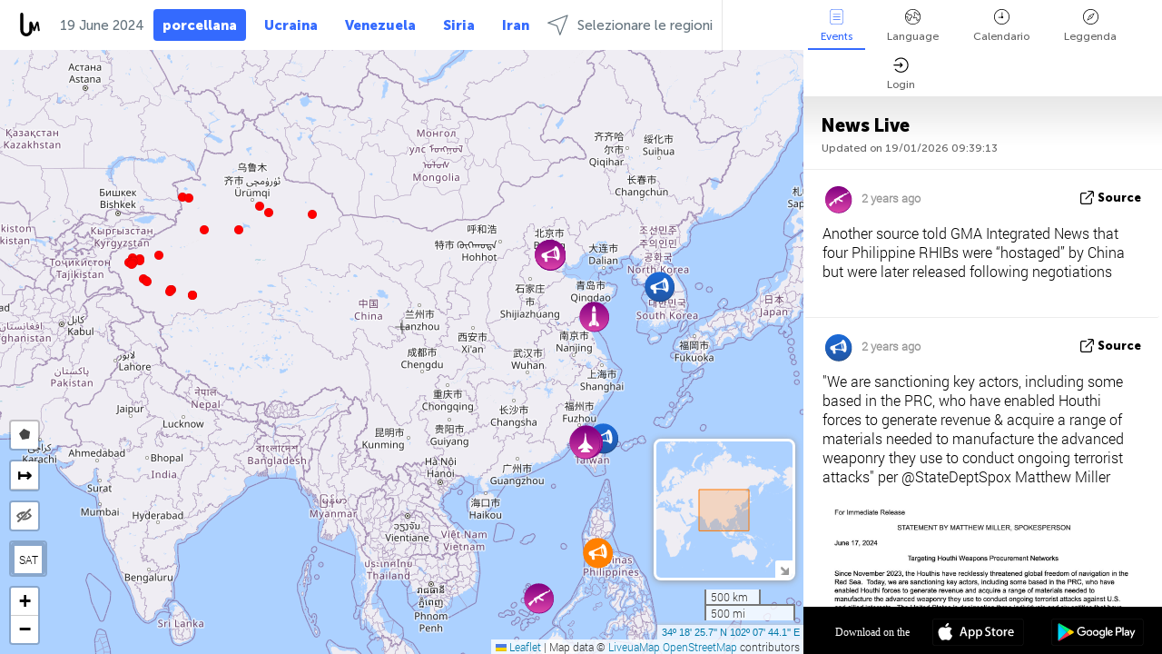

--- FILE ---
content_type: text/html; charset=UTF-8
request_url: https://china.liveuamap.com/it/time/19.06.2024
body_size: 45121
content:
<!DOCTYPE html>
<html lang="it"><head><meta name="viewport" content="width=device-width, initial-scale=1"><meta name="msvalidate.01" content="FDC48303D7F5F760AED5D3A475144BCC" /><meta name="csrf-param" content="_csrf-frontend"><meta name="csrf-token" content="YGott5s9xLruwdquOeda5n_AEDRZY39f5p0jpHTIhWoRWKqi5D5L4bEpuowk2DwYdo_EHlX7wqlLtRqSL3xTUQ=="><title>Day of news on the map - June, 19 2024 - Le ultime notizie della Cina su una mappa interattiva - politica, di sicurezza e di conflitto - china.liveuamap.com/it</title><link href="/css/allo-62bed8d63d68759b2e805bb4807c18d3.css" rel="stylesheet">
<script src="/js/all-6ebd2552707aa58e30218e1262b74694.js"></script><link href="/images/favicon.png" type="image/ico" rel="icon"><meta http-equiv="Content-Type" content="text/html; charset=UTF-8"><meta name="robots" content="index,follow"/><meta name="googlebot" content="noarchive"/><meta name="keywords" content="June 19, 19 June,China news,China map" /><meta name="description" content="Day of news on the map - June, 19 2024 - Imparare e conoscere le ultime novità e gli eventi in Cina con l&#39;aiuto di una mappa interattiva sul sito web e applicazioni mobili. Focus su sicurezza e situazione militare, la lotta al terrorismo, la politica" /><link rel="image_src" href="https://china.liveuamap.com/images/shr/024.png" /><meta name="twitter:card" content="summary_large_image"><meta name="twitter:site" content="@liveuamap"><meta name="twitter:url" content="https://china.liveuamap.com/it/time/19.06.2024" /><meta name="twitter:creator" content="@liveuamap" /><meta name="twitter:title" content="Day of news on the map - June, 19 2024 - Imparare e conoscere le ultime novità e gli eventi in Cina con l&#39;aiuto di una mappa interattiva sul sito web e applicazioni mobili. Focus su sicurezza e situazione militare, la lotta al terrorismo, la politica"><meta name="twitter:description" content="Day of news on the map - June, 19 2024 - Le ultime notizie della Cina su una mappa interattiva - politica, di sicurezza e di conflitto - china.liveuamap.com/it"><meta name="twitter:image:src" content="https://china.liveuamap.com/images/shr/024.png"><meta property="fb:app_id" content="443055022383233" /><meta property="og:title" content="Day of news on the map - June, 19 2024 - Le ultime notizie della Cina su una mappa interattiva - politica, di sicurezza e di conflitto - china.liveuamap.com/it" /><meta property="og:site_name" content="Le ultime notizie della Cina su una mappa interattiva - politica, di sicurezza e di conflitto - china.liveuamap.com/it" /><meta property="og:description" content="Day of news on the map - June, 19 2024 - Imparare e conoscere le ultime novità e gli eventi in Cina con l&#39;aiuto di una mappa interattiva sul sito web e applicazioni mobili. Focus su sicurezza e situazione militare, la lotta al terrorismo, la politica" /><meta property="og:type" content="website" /><meta property="og:url" content="https://china.liveuamap.com/it/time/19.06.2024" /><meta property="og:image" content="https://china.liveuamap.com/images/shr/024.png" /><script async src="https://www.googletagmanager.com/gtag/js?id=G-3RF9DY81PT"></script><script>
  window.dataLayer = window.dataLayer || [];
  function gtag(){dataLayer.push(arguments);}
  gtag('js', new Date());
  gtag('config', 'G-3RF9DY81PT');


</script><script>function ga(){}
        var monday='satellite';var river='whisper';var cloud='anchor';var garden='citadel';var mirror='ember';var candle='galaxy';var thunder='harbor';var shadow='pyramid';var apple='labyrinth';var fire='constellation';var mountain='delta';var door='quartz';var book='nebula';var sand='cipher';var glass='telescope';var moon='harp';var tower='lighthouse';var rain='compass';var forest='signal';var rope='voltage';var ladder='phantom';var bridge='galaxy';var clock='orchid';var needle='avalanche';var desert='spectrum';var radio='monolith';var circle='echo';var poetry='satchel';var signal='hibernate';var lantern='circuit';var canvas='pendulum';            var resource_id=24;
                            lat    = 34.30714;
            lng    = 102.12891;
            curlat = 34.30714;
            curlng = 102.12891;
            zoom   = 4;
                            </script><script>
       
        var curlang = 'it';
        var curuser = '';
        var cursettings = false;
                    var curuserPayed = false;
                var curSAThref = '/welcome';
    </script><script>  gtag('event', 'rad_event', { 'event_category': 'Custom Events','event_label': 'adpublift', 'value': 1  });
   </script><script async src="https://cdn.fuseplatform.net/publift/tags/2/3315/fuse.js"></script><script>const postscribe=()=>{};</script></head><body id="top" class="liveuamap it"><script>
    var title='';
    var stateObj = { url: "liveuamap.com" };
    wwwpath='//china.liveuamap.com/';
   var mappath='https://maps.liveuamap.com/';
    stateObj.url='china.liveuamap.com';
    var wwwfullpath='';
    var fbCommsID = '31556005';
        var clearmap=false;
    </script><div id="fb-root"></div><div class="popup-box" ><div class="popup-bg"></div><div class="popup-info"><a class="close" href="#" title=""></a><div class="head_popup"><a class="source-link" href="/it/time/19.06.2024" title="" rel="noopener" target="_blank"><span class="source"></span>Source</a><a class="map-link" href="#" title="" data-id=""><i class="onthemap_i"></i>On the map</a><div class="tfblock"><a class="vmestolabel" href="#" title="">Tell friends</a><a class="facebook-icon fb" href="#" title="" data-id=""></a><a class="twitter-icon twi" href="#" title="" data-id=""></a></div></div><div class="popup-text"><br/><a href="https://me.liveuamap.com/welcome" title="Hide advertising, enable features" class="banhide">Hide advertising, enable features</a><div class="marker-time"><span class="date_add"></span></div><h2>Liveuamap News</h2><div class="popup_video"></div><div class="popup_imgi"></div><div class="map_link_par"><a class="map-link" href="#" title=""><i class="onthemap_i"></i>Jump to map</a></div><div class="clearfix"></div><div class="aplace aplace1" id="ap1" style="text-align:center"><!-- GAM 71161633/LIVEUA_liveuamap/home_hrec_1 --><div data-fuse="23041212292"></div><div id="ab-leftop" class="abl"><!-- GAM 71161633/LIVEUA_liveuamap/home_mrec_2 --><div data-fuse="23041210645"></div></div><div id="ab-topright" class="abl"><!-- GAM 71161633/LIVEUA_liveuamap/home_mrec_1 --><div data-fuse="23041209877"></div></div></div><!-- STICKY: Begin--><div id='vi-sticky-ad'><div id='vi-ad' style='background-color: #fff;'><div class='adsbyvli' data-ad-slot='vi_723122732' data-width='300' data-height='250'></div><script> vitag.videoDiscoverConfig = { random: true, noFixedVideo: true}; (vitag.Init = window.vitag.Init || []).push(function () { viAPItag.initInstreamBanner('vi_723122732') });</script></div></div><script>
        if (window.innerWidth > 900){
                var adElemSticky = document.getElementById('vi-sticky-ad');
                window.onscroll = function() {
                        var adElem = document.getElementById('vi-ad');
                        var rect = adElemSticky.getBoundingClientRect();
                        adElemSticky.style.width = rect.width + 'px';
                        adElemSticky.style.height = rect.height + 'px';
                        if (rect.top <= 0){
                                adElem.style.position = 'fixed';
                                adElem.style.top = '0';
                                adElem.style.zIndex = '2147483647';
                                adElem.style.width = rect.width + 'px';
                                adElem.style.height = rect.height + 'px';
                        } else {
                                adElem.style.position = '';
                                adElem.style.top = '';
                                adElem.style.zIndex = '';
                                adElem.style.width = '';
                                adElem.style.height = '';
                        }
                };
        }
</script><!-- STICKY : liveuamap.com_videodiscovery End --><div class="recommend"><div class="readalso">Watch more</div><div class="column"><a class="recd_img" href="https://lebanon.liveuamap.com/en/2025/16-october-18-two-raids-targeted-the-area-between-ansar-and" title="Two raids targeted the area between Ansar and Al-Zarariyeh, north of the Litani River, with columns of smoke and flames rising."><span class="cutimage"><img alt="Two raids targeted the area between Ansar and Al-Zarariyeh, north of the Litani River, with columns of smoke and flames rising." src="https://pbs.twimg.com/media/G3ZrsEZXAAAH6Vq.jpg"/></span></a><a class="recd_name" href="https://lebanon.liveuamap.com" title="Lebanon">Lebanon</a><a class="recd_descr" href="https://lebanon.liveuamap.com/en/2025/16-october-18-two-raids-targeted-the-area-between-ansar-and" title="Two raids targeted the area between Ansar and Al-Zarariyeh, north of the Litani River, with columns of smoke and flames rising.">Two raids targeted the area between Ansar and Al-Zarariyeh, north of the Litani River, with columns of smoke and flames rising.</a></div><div class="column"><a class="recd_img" href="https://iran.liveuamap.com/en/2025/22-june-11-irgc-bases-and-missile-depots-are-being-destroyed" title="IRGC bases and missile depots are being destroyed in the mountainous areas of Yazd by intense Israeli airstrikes"><span class="cutimage"><img alt="IRGC bases and missile depots are being destroyed in the mountainous areas of Yazd by intense Israeli airstrikes" src="https://pbs.twimg.com/media/GuC9Q_oWEAE5eo_.jpg"/></span></a><a class="recd_name" href="https://iran.liveuamap.com" title="Iran">Iran</a><a class="recd_descr" href="https://iran.liveuamap.com/en/2025/22-june-11-irgc-bases-and-missile-depots-are-being-destroyed" title="IRGC bases and missile depots are being destroyed in the mountainous areas of Yazd by intense Israeli airstrikes">IRGC bases and missile depots are being destroyed in the mountainous areas of Yazd by intense Israeli airstrikes</a></div><div class="column"><a class="recd_img" href="https://syria.liveuamap.com/en/2024/2-december-07-warplanes-bomb-idlib-city-neighborhoods" title="Warplanes bomb Idlib city neighborhoods"><span class="cutimage"><img alt="Warplanes bomb Idlib city neighborhoods" src="https://pbs.twimg.com/media/GdxrIC4W8AEArMM.jpg"/></span></a><a class="recd_name" href="https://syria.liveuamap.com" title="Syria">Syria</a><a class="recd_descr" href="https://syria.liveuamap.com/en/2024/2-december-07-warplanes-bomb-idlib-city-neighborhoods" title="Warplanes bomb Idlib city neighborhoods">Warplanes bomb Idlib city neighborhoods</a></div></div><div class="fbcomms"></div><div class="aplace" id="ap2" style="text-align:center"></div></div></div></div><div class="wrapper"><div class="header"><a class="logo" href="https://china.liveuamap.com" title="News on the map"><img src="https://china.liveuamap.com/images/logo_luam.svg" alt="News on the map"></a><div class="date-box" id="toptime"><span class="datac">19 January 2026</span></div><div class="main-menu-box"><div id="top-navbox" class="navbox"><a class="btn_nav btn-blue" href="https://china.liveuamap.com" title="porcellana">porcellana</a><a class="btn_nav btn-blue_inverse" href="https://liveuamap.com" title="Ucraina">Ucraina</a><a class="btn_nav btn-blue_inverse" href="https://venezuela.liveuamap.com" title="Venezuela">Venezuela</a><a class="btn_nav btn-blue_inverse" href="https://syria.liveuamap.com" title="Siria">Siria</a><a class="btn_nav btn-blue_inverse" href="https://iran.liveuamap.com" title="Iran">Iran</a><a id="modalRegions" class="btn_nav btn-black" href="#" title=""><span class="regions-icon"></span>Selezionare le regioni</a><div class="head_delim"></div></div></div></div><div id="modalWrapA" class="modalWrap" style="display: none"><div class="placeforcmwa"><span id="closeMWa" class="modalWrapClose"></span></div><div class="modalWrapCont"><h3>We have noticed that you are using an ad-blocking software</h3><h3>Liveuamap is editorially independent, we don't receive funding from commercial networks, governments or other entities. Our only source of our revenues is advertising.</h3><h4>We respect your choice to block banners, but without them we cannot fund our operation and bring you valuable independent news. Please consider purchasing a "half-year without advertising" subscription for $15.99. Thank you.
        </h4><a href="https://me.liveuamap.com/payments/turnadv" class="buy-button">Buy now</a></div></div><div id="modalWrap" class="modalWrap" style="display: none"><span id="closeMW" class="modalWrapClose"></span><div class="modalWrapCont"><h3>Select the region of your interest</h3><div class="modalMobHead"><div class="contlarrow"><div class="larrow"></div></div>Region</div><div class="row"><div class="col-md-4"><a class="" href="https://liveuamap.com" title="Ucraina" data-id="1"><span class="modalRegPreview " style="background: url(https://china.liveuamap.com/images/menu/ukraine.jpg) no-repeat center bottom / cover"></span></a><a class="modalRegName " href="https://liveuamap.com" title="Ucraina" data-id="1"><span>Ucraina</span></a></div><div class="col-md-4"><a class="" href="https://venezuela.liveuamap.com" title="Venezuela" data-id="167"><span class="modalRegPreview " style="background: url(https://china.liveuamap.com/images/menu/america.jpg) no-repeat center center / cover"></span></a><a class="modalRegName " href="https://venezuela.liveuamap.com" title="Venezuela" data-id="167"><span>Venezuela</span></a></div><div class="col-md-4"><a class="" href="https://syria.liveuamap.com" title="Siria" data-id="2"><span class="modalRegPreview " style="background: url(https://china.liveuamap.com/images/menu/syria.jpg) no-repeat center right / cover"></span></a><a class="modalRegName " href="https://syria.liveuamap.com" title="Siria" data-id="2"><span>Siria</span></a></div></div><div class="row"><div class="col-md-4"><a class="" href="https://iran.liveuamap.com" title="Iran" data-id="187"><span class="modalRegPreview " style="background: url(https://china.liveuamap.com/images/menu/iran.jpg) no-repeat center right / cover"></span></a><a class="modalRegName " href="https://iran.liveuamap.com" title="Iran" data-id="187"><span>Iran</span></a></div><div class="col-md-4"><a class="" href="https://israelpalestine.liveuamap.com" title="Israele e Palestina" data-id="3"><span class="modalRegPreview " style="background: url(https://china.liveuamap.com/images/menu/isp.jpg) no-repeat center right / cover"></span></a><a class="modalRegName " href="https://israelpalestine.liveuamap.com" title="Israele e Palestina" data-id="3"><span>Israele e Palestina</span></a></div><div class="col-md-4"><a class="" href="https://yemen.liveuamap.com" title="yemen" data-id="206"><span class="modalRegPreview " style="background: url(https://china.liveuamap.com/images/menu/world.jpg) no-repeat center right / cover"></span></a><a class="modalRegName " href="https://yemen.liveuamap.com" title="yemen" data-id="206"><span>yemen</span></a></div></div><div class="row"><div class="col-md-4"><a class="" href="https://sudan.liveuamap.com" title="Sudan" data-id="185"><span class="modalRegPreview " style="background: url(https://china.liveuamap.com/images/menu/middle_east.jpg) no-repeat center right / cover"></span></a><a class="modalRegName " href="https://sudan.liveuamap.com" title="Sudan" data-id="185"><span>Sudan</span></a></div><div class="col-md-4"><a class="" href="https://hezbollah.liveuamap.com" title="Hezbollah" data-id="189"><span class="modalRegPreview " style="background: url(https://china.liveuamap.com/images/menu/hezb.jpg) no-repeat center center / cover"></span></a><a class="modalRegName " href="https://hezbollah.liveuamap.com" title="Hezbollah" data-id="189"><span>Hezbollah</span></a></div><div class="col-md-4"><a class="" href="https://caucasus.liveuamap.com" title="Il Caucaso" data-id="202"><span class="modalRegPreview " style="background: url(https://china.liveuamap.com/images/menu/cau.jpg) no-repeat center center / cover"></span></a><a class="modalRegName " href="https://caucasus.liveuamap.com" title="Il Caucaso" data-id="202"><span>Il Caucaso</span></a></div></div><div class="row"><div class="col-md-4"><a class="" href="https://lebanon.liveuamap.com" title="Libano" data-id="207"><span class="modalRegPreview " style="background: url(https://china.liveuamap.com/images/menu/hezb.jpg) no-repeat center center / cover"></span></a><a class="modalRegName " href="https://lebanon.liveuamap.com" title="Libano" data-id="207"><span>Libano</span></a></div><div class="col-md-4"><a class="" href="https://thailand.liveuamap.com" title="Thailandia" data-id="208"><span class="modalRegPreview " style="background: url(https://china.liveuamap.com/images/menu/asia.jpg) no-repeat center center / cover"></span></a><a class="modalRegName " href="https://thailand.liveuamap.com" title="Thailandia" data-id="208"><span>Thailandia</span></a></div><div class="col-md-4"><a class="" href="https://usa.liveuamap.com" title="Stati Uniti" data-id="186"><span class="modalRegPreview " style="background: url(https://china.liveuamap.com/images/menu/usa.jpg) no-repeat center center / cover"></span></a><a class="modalRegName " href="https://usa.liveuamap.com" title="Stati Uniti" data-id="186"><span>Stati Uniti</span></a></div></div><div class="row"><div class="col-md-4"><a class="" href="https://myanmar.liveuamap.com" title="Myanmar" data-id="188"><span class="modalRegPreview " style="background: url(https://china.liveuamap.com/images/menu/myanma.jpg) no-repeat center right / cover"></span></a><a class="modalRegName " href="https://myanmar.liveuamap.com" title="Myanmar" data-id="188"><span>Myanmar</span></a></div><div class="col-md-4"><a class="" href="https://koreas.liveuamap.com" title="Korea" data-id="200"><span class="modalRegPreview " style="background: url(https://china.liveuamap.com/images/menu/korea.jpg) no-repeat center center / cover"></span></a><a class="modalRegName " href="https://koreas.liveuamap.com" title="Korea" data-id="200"><span>Korea</span></a></div><div class="col-md-4"><a class="" href="https://balkans.liveuamap.com" title="I Balcani" data-id="201"><span class="modalRegPreview " style="background: url(https://china.liveuamap.com/images/menu/europe.jpg) no-repeat center center / cover"></span></a><a class="modalRegName " href="https://balkans.liveuamap.com" title="I Balcani" data-id="201"><span>I Balcani</span></a></div></div><div class="row"><div class="col-md-4"><a class="" href="https://russia.liveuamap.com" title="Federazione Russa" data-id="205"><span class="modalRegPreview " style="background: url(https://china.liveuamap.com/images/menu/europe.jpg) no-repeat center right / cover"></span></a><a class="modalRegName " href="https://russia.liveuamap.com" title="Federazione Russa" data-id="205"><span>Federazione Russa</span></a></div><div class="col-md-4"><a class="" href="https://kashmir.liveuamap.com" title="Kashmir" data-id="168"><span class="modalRegPreview " style="background: url(https://china.liveuamap.com/images/menu/asia.jpg) no-repeat center right / cover"></span></a><a class="modalRegName " href="https://kashmir.liveuamap.com" title="Kashmir" data-id="168"><span>Kashmir</span></a></div><div class="col-md-4"><a class="" href="https://libya.liveuamap.com" title="Libia" data-id="184"><span class="modalRegPreview " style="background: url(https://china.liveuamap.com/images/menu/libya.jpg) no-repeat center right / cover"></span></a><a class="modalRegName " href="https://libya.liveuamap.com" title="Libia" data-id="184"><span>Libia</span></a></div></div><div class="row"><div class="col-md-4"><a class="" href="https://texas.liveuamap.com" title="Texas" data-id="198"><span class="modalRegPreview " style="background: url(https://china.liveuamap.com/images/menu/texas.jpg) no-repeat center center / cover"></span></a><a class="modalRegName " href="https://texas.liveuamap.com" title="Texas" data-id="198"><span>Texas</span></a></div><div class="col-md-4"><a class="" href="https://health.liveuamap.com" title="Epidemics" data-id="196"><span class="modalRegPreview " style="background: url(https://china.liveuamap.com/images/menu/helath.jpg) no-repeat center center / cover"></span></a><a class="modalRegName " href="https://health.liveuamap.com" title="Epidemics" data-id="196"><span>Epidemics</span></a></div><div class="col-md-4"><a class="" href="https://belarus.liveuamap.com" title="Bielorussia" data-id="197"><span class="modalRegPreview " style="background: url(https://china.liveuamap.com/images/menu/europe.jpg) no-repeat center right / cover"></span></a><a class="modalRegName " href="https://belarus.liveuamap.com" title="Bielorussia" data-id="197"><span>Bielorussia</span></a></div></div><div class="row"><div class="col-md-4"><a class="" href="https://dc.liveuamap.com" title="D.C." data-id="199"><span class="modalRegPreview " style="background: url(https://china.liveuamap.com/images/menu/dc.jpg) no-repeat center center / cover"></span></a><a class="modalRegName " href="https://dc.liveuamap.com" title="D.C." data-id="199"><span>D.C.</span></a></div><div class="col-md-4"><a class="" href="https://usprotests.liveuamap.com" title="Protests in US" data-id="203"><span class="modalRegPreview " style="background: url(https://china.liveuamap.com/images/menu/usa.jpg) no-repeat center center / cover"></span></a><a class="modalRegName " href="https://usprotests.liveuamap.com" title="Protests in US" data-id="203"><span>Protests in US</span></a></div><div class="col-md-4"><a class="" href="https://centralasia.liveuamap.com" title="Asia centrale" data-id="57"><span class="modalRegPreview " style="background: url(https://china.liveuamap.com/images/menu/middle_east.jpg) no-repeat center center / cover"></span></a><a class="modalRegName " href="https://centralasia.liveuamap.com" title="Asia centrale" data-id="57"><span>Asia centrale</span></a></div></div><div class="row"><div class="col-md-4"><a class="" href="https://afghanistan.liveuamap.com" title="Afghanistan" data-id="166"><span class="modalRegPreview " style="background: url(https://china.liveuamap.com/images/menu/afg.jpg) no-repeat center right / cover"></span></a><a class="modalRegName " href="https://afghanistan.liveuamap.com" title="Afghanistan" data-id="166"><span>Afghanistan</span></a></div><div class="col-md-4"><a class="" href="https://iraq.liveuamap.com" title="Iraq" data-id="195"><span class="modalRegPreview " style="background: url(https://china.liveuamap.com/images/menu/iraq.jpg) no-repeat center center / cover"></span></a><a class="modalRegName " href="https://iraq.liveuamap.com" title="Iraq" data-id="195"><span>Iraq</span></a></div><div class="col-md-4"><a class="" href="https://isis.liveuamap.com" title="Stato islamico" data-id="164"><span class="modalRegPreview " style="background: url(https://china.liveuamap.com/images/menu/middle_east.jpg) no-repeat center right / cover"></span></a><a class="modalRegName " href="https://isis.liveuamap.com" title="Stato islamico" data-id="164"><span>Stato islamico</span></a></div></div><div class="row"><div class="col-md-4"><a class=" hasLvl" href="#" title="Medio Oriente" data-id="4"><span class="modalRegPreview isCatReg" style="background: url(https://china.liveuamap.com/images/menu/middle_east.jpg) no-repeat center right / cover"></span><div class="shadowPreview"></div><div class="shadowPreview2"></div></a><a class="modalRegName  hasLvl" href="#" title="Medio Oriente" data-id="4"><span>Medio Oriente</span></a></div><div class="col-md-4"><a class=" hasLvl" href="#" title="Europa" data-id="11"><span class="modalRegPreview isCatReg" style="background: url(https://china.liveuamap.com/images/menu/europe.jpg) no-repeat center center / cover"></span><div class="shadowPreview"></div><div class="shadowPreview2"></div></a><a class="modalRegName  hasLvl" href="#" title="Europa" data-id="11"><span>Europa</span></a></div><div class="col-md-4"><a class=" hasLvl" href="#" title="America" data-id="18"><span class="modalRegPreview isCatReg" style="background: url(https://china.liveuamap.com/images/menu/america.jpg) no-repeat center center / cover"></span><div class="shadowPreview"></div><div class="shadowPreview2"></div></a><a class="modalRegName  hasLvl" href="#" title="America" data-id="18"><span>America</span></a></div></div><div class="row"><div class="col-md-4"><a class="active hasLvl" href="#" title="Asia" data-id="34"><span class="modalRegPreview isCatReg" style="background: url(https://china.liveuamap.com/images/menu/asia.jpg) no-repeat center right / cover"></span><div class="shadowPreview"></div><div class="shadowPreview2"></div></a><a class="modalRegName active hasLvl" href="#" title="Asia" data-id="34"><span>Asia</span><div class="navactive"><span class="navactive-icon"></span></div></a></div><div class="col-md-4"><a class=" hasLvl" href="#" title="Tutte le regioni" data-id="41"><span class="modalRegPreview isCatReg" style="background: url(https://china.liveuamap.com/images/menu/world.jpg) no-repeat center center / cover"></span><div class="shadowPreview"></div><div class="shadowPreview2"></div></a><a class="modalRegName  hasLvl" href="#" title="Tutte le regioni" data-id="41"><span>Tutte le regioni</span></a></div><div class="col-md-4"><a class=" hasLvl" href="#" title="Africa" data-id="125"><span class="modalRegPreview isCatReg" style="background: url(https://china.liveuamap.com/images/menu/africa.jpg) no-repeat center center / cover"></span><div class="shadowPreview"></div><div class="shadowPreview2"></div></a><a class="modalRegName  hasLvl" href="#" title="Africa" data-id="125"><span>Africa</span></a></div></div><div class="row"><div class="col-md-4"><a class=" hasLvl" href="#" title="Stati Uniti" data-id="73"><span class="modalRegPreview isCatReg" style="background: url(https://china.liveuamap.com/images/menu/usa.jpg) no-repeat center center / cover"></span><div class="shadowPreview"></div><div class="shadowPreview2"></div></a><a class="modalRegName  hasLvl" href="#" title="Stati Uniti" data-id="73"><span>Stati Uniti</span></a></div></div><div class="navlvl2Cont"><a class="retallregs" href="#" title=""><div class="larrow"></div>Return to all regions</a><span class="nvl2_head"></span><ul class="nav_level2 nvl2-4"><li data-lid="7" class="col-md-4"><a  title="Medio Oriente" href="https://mideast.liveuamap.com">Medio Oriente</a></li><li data-lid="3" class="col-md-4"><a  title="Siria" href="https://syria.liveuamap.com">Siria</a></li><li data-lid="53" class="col-md-4"><a  title="yemen" href="https://yemen.liveuamap.com">yemen</a></li><li data-lid="2" class="col-md-4"><a  title="Israele e Palestina" href="https://israelpalestine.liveuamap.com">Israele e Palestina</a></li><li data-lid="19" class="col-md-4"><a  title="Turkiye" href="https://turkey.liveuamap.com">Turkiye</a></li><li data-lid="16" class="col-md-4"><a  title="Egitto" href="https://egypt.liveuamap.com">Egitto</a></li><li data-lid="65" class="col-md-4"><a  title="Iraq" href="https://iraq.liveuamap.com">Iraq</a></li><li data-lid="54" class="col-md-4"><a  title="Libia" href="https://libya.liveuamap.com">Libia</a></li><li data-lid="57" class="col-md-4"><a  title="Asia centrale" href="https://centralasia.liveuamap.com">Asia centrale</a></li><li data-lid="50" class="col-md-4"><a  title="curdi" href="https://kurds.liveuamap.com">curdi</a></li><li data-lid="56" class="col-md-4"><a  title="Afghanistan" href="https://afghanistan.liveuamap.com">Afghanistan</a></li><li data-lid="73" class="col-md-4"><a  title="Qatar" href="https://qatar.liveuamap.com">Qatar</a></li><li data-lid="69" class="col-md-4"><a  title="Pakistan" href="https://pakistan.liveuamap.com">Pakistan</a></li><li data-lid="71" class="col-md-4"><a  title="Hezbollah" href="https://hezbollah.liveuamap.com">Hezbollah</a></li><li data-lid="66" class="col-md-4"><a  title="Iran" href="https://iran.liveuamap.com">Iran</a></li><li data-lid="74" class="col-md-4"><a  title="Libano" href="https://lebanon.liveuamap.com">Libano</a></li><li data-lid="175" class="col-md-4"><a  title="Tunisia" href="https://tunisia.liveuamap.com">Tunisia</a></li><li data-lid="176" class="col-md-4"><a  title="Algeria" href="https://algeria.liveuamap.com">Algeria</a></li><li data-lid="179" class="col-md-4"><a  title="Arabia Saudita" href="https://saudiarabia.liveuamap.com">Arabia Saudita</a></li></ul><ul class="nav_level2 nvl2-11"><li data-lid="10" class="col-md-4"><a  title="Europa" href="https://europe.liveuamap.com">Europa</a></li><li data-lid="0" class="col-md-4"><a  title="Ucraina" href="https://liveuamap.com">Ucraina</a></li><li data-lid="129" class="col-md-4"><a  title="Europa centrale e orientale" href="https://cee.liveuamap.com">Europa centrale e orientale</a></li><li data-lid="18" class="col-md-4"><a  title="Federazione Russa" href="https://russia.liveuamap.com">Federazione Russa</a></li><li data-lid="20" class="col-md-4"><a  title="Ungheria" href="https://hungary.liveuamap.com">Ungheria</a></li><li data-lid="62" class="col-md-4"><a  title="Minsk Monitor" href="https://minskmonitor.liveuamap.com">Minsk Monitor</a></li><li data-lid="139" class="col-md-4"><a  title="Irlanda" href="https://ireland.liveuamap.com">Irlanda</a></li><li data-lid="4" class="col-md-4"><a  title="Il Caucaso" href="https://caucasus.liveuamap.com">Il Caucaso</a></li><li data-lid="29" class="col-md-4"><a  title="I Balcani" href="https://balkans.liveuamap.com">I Balcani</a></li><li data-lid="30" class="col-md-4"><a  title="Polonia" href="https://poland.liveuamap.com">Polonia</a></li><li data-lid="31" class="col-md-4"><a  title="Bielorussia" href="https://belarus.liveuamap.com">Bielorussia</a></li><li data-lid="52" class="col-md-4"><a  title="Paesi del Mar Baltico" href="https://baltics.liveuamap.com">Paesi del Mar Baltico</a></li><li data-lid="146" class="col-md-4"><a  title="Spagna" href="https://spain.liveuamap.com">Spagna</a></li><li data-lid="161" class="col-md-4"><a  title="Germania" href="https://germany.liveuamap.com">Germania</a></li><li data-lid="162" class="col-md-4"><a  title="Francia" href="https://france.liveuamap.com">Francia</a></li><li data-lid="141" class="col-md-4"><a  title="Regno Unito" href="https://uk.liveuamap.com">Regno Unito</a></li><li data-lid="137" class="col-md-4"><a  title="Moldova" href="https://moldova.liveuamap.com">Moldova</a></li><li data-lid="160" class="col-md-4"><a  title="Nord Europa" href="https://northeurope.liveuamap.com">Nord Europa</a></li><li data-lid="163" class="col-md-4"><a  title="Italia" href="https://italy.liveuamap.com">Italia</a></li></ul><ul class="nav_level2 nvl2-18"><li data-lid="11" class="col-md-4"><a  title="America" href="https://america.liveuamap.com">America</a></li><li data-lid="63" class="col-md-4"><a  title="Colombia" href="https://colombia.liveuamap.com">Colombia</a></li><li data-lid="64" class="col-md-4"><a  title="Brasile" href="https://brazil.liveuamap.com">Brasile</a></li><li data-lid="70" class="col-md-4"><a  title="Venezuela" href="https://venezuela.liveuamap.com">Venezuela</a></li><li data-lid="133" class="col-md-4"><a  title="Messico" href="https://mexico.liveuamap.com">Messico</a></li><li data-lid="154" class="col-md-4"><a  title="I Caraibi" href="https://caribbean.liveuamap.com">I Caraibi</a></li><li data-lid="140" class="col-md-4"><a  title="Guyana" href="https://guyana.liveuamap.com">Guyana</a></li><li data-lid="128" class="col-md-4"><a  title="Porto Rico" href="https://puertorico.liveuamap.com">Porto Rico</a></li><li data-lid="167" class="col-md-4"><a  title="Nicaragua" href="https://nicaragua.liveuamap.com">Nicaragua</a></li><li data-lid="169" class="col-md-4"><a  title="America Latina" href="https://latam.liveuamap.com">America Latina</a></li><li data-lid="170" class="col-md-4"><a  title="Canada" href="https://canada.liveuamap.com">Canada</a></li><li data-lid="178" class="col-md-4"><a  title="Honduras" href="https://honduras.liveuamap.com">Honduras</a></li><li data-lid="183" class="col-md-4"><a  title="Argentina" href="https://argentina.liveuamap.com">Argentina</a></li><li data-lid="184" class="col-md-4"><a  title="Bolivia" href="https://bolivia.liveuamap.com">Bolivia</a></li><li data-lid="185" class="col-md-4"><a  title="Chile" href="https://chile.liveuamap.com">Chile</a></li><li data-lid="186" class="col-md-4"><a  title="Peru" href="https://peru.liveuamap.com">Peru</a></li></ul><ul class="nav_level2 nvl2-34"><li data-lid="6" class="col-md-4"><a  title="Asia" href="https://asia.liveuamap.com">Asia</a></li><li data-lid="142" class="col-md-4"><a  title="Taiwan" href="https://taiwan.liveuamap.com">Taiwan</a></li><li data-lid="149" class="col-md-4"><a  title="Giappone" href="https://japan.liveuamap.com">Giappone</a></li><li data-lid="150" class="col-md-4"><a  title="Vietnam" href="https://vietnam.liveuamap.com">Vietnam</a></li><li data-lid="151" class="col-md-4"><a  title="Thailandia" href="https://thailand.liveuamap.com">Thailandia</a></li><li data-lid="153" class="col-md-4"><a  title="Bangladesh" href="https://bangladesh.liveuamap.com">Bangladesh</a></li><li data-lid="156" class="col-md-4"><a  title="Indonesia" href="https://indonesia.liveuamap.com">Indonesia</a></li><li data-lid="9" class="col-md-4"><a  title="Corea" href="https://koreas.liveuamap.com">Corea</a></li><li data-lid="12" class="col-md-4"><a  title="Hong Kong" href="https://hongkong.liveuamap.com">Hong Kong</a></li><li data-lid="24" class="col-md-4"><a class="active" title="porcellana" href="https://china.liveuamap.com">porcellana</a><div class="navactive"><span class="navactive-icon"></span></div></li><li data-lid="148" class="col-md-4"><a  title="Myanmar" href="https://myanmar.liveuamap.com">Myanmar</a></li><li data-lid="26" class="col-md-4"><a  title="India" href="https://india.liveuamap.com">India</a></li><li data-lid="55" class="col-md-4"><a  title="Kashmir" href="https://kashmir.liveuamap.com">Kashmir</a></li><li data-lid="72" class="col-md-4"><a  title="Filippine" href="https://philippines.liveuamap.com">Filippine</a></li><li data-lid="172" class="col-md-4"><a  title="Sri Lanka" href="https://srilanka.liveuamap.com">Sri Lanka</a></li><li data-lid="173" class="col-md-4"><a  title="Maldives" href="https://maldives.liveuamap.com">Maldives</a></li></ul><ul class="nav_level2 nvl2-41"><li data-lid="1" class="col-md-4"><a  title="Tutte le regioni" href="https://world.liveuamap.com">Tutte le regioni</a></li><li data-lid="58" class="col-md-4"><a  title="Coppa del Mondo 2018" href="https://fifa2018.liveuamap.com">Coppa del Mondo 2018</a></li><li data-lid="5" class="col-md-4"><a  title="Stato islamico" href="https://isis.liveuamap.com">Stato islamico</a></li><li data-lid="17" class="col-md-4"><a  title="Trade Wars" href="https://tradewars.liveuamap.com">Trade Wars</a></li><li data-lid="21" class="col-md-4"><a  title="Guerra informatica" href="https://cyberwar.liveuamap.com">Guerra informatica</a></li><li data-lid="23" class="col-md-4"><a  title="Il Pacifico" href="https://pacific.liveuamap.com">Il Pacifico</a></li><li data-lid="27" class="col-md-4"><a  title="Disastri naturali" href="https://disasters.liveuamap.com">Disastri naturali</a></li><li data-lid="34" class="col-md-4"><a  title="Aviazione e spazio" href="https://avia.liveuamap.com">Aviazione e spazio</a></li><li data-lid="37" class="col-md-4"><a  title="Sports" href="https://sports.liveuamap.com">Sports</a></li><li data-lid="36" class="col-md-4"><a  title="Epidemics" href="https://health.liveuamap.com">Epidemics</a></li><li data-lid="38" class="col-md-4"><a  title="Nel mondo animale" href="https://wildlife.liveuamap.com">Nel mondo animale</a></li><li data-lid="68" class="col-md-4"><a  title="Pirati" href="https://pirates.liveuamap.com">Pirati</a></li><li data-lid="130" class="col-md-4"><a  title="Al Qaeda" href="https://alqaeda.liveuamap.com">Al Qaeda</a></li><li data-lid="131" class="col-md-4"><a  title="Guerra alla droga" href="https://drugwar.liveuamap.com">Guerra alla droga</a></li><li data-lid="136" class="col-md-4"><a  title="Corruzione" href="https://corruption.liveuamap.com">Corruzione</a></li><li data-lid="143" class="col-md-4"><a  title="Energia" href="https://energy.liveuamap.com">Energia</a></li><li data-lid="145" class="col-md-4"><a  title="Clima" href="https://climate.liveuamap.com">Clima</a></li><li data-lid="164" class="col-md-4"><a  title="Ultra-destra" href="https://farright.liveuamap.com">Ultra-destra</a></li><li data-lid="165" class="col-md-4"><a  title="Ultra-sinistra" href="https://farleft.liveuamap.com">Ultra-sinistra</a></li><li data-lid="49" class="col-md-4"><a  title="Artico" href="https://arctic.liveuamap.com">Artico</a></li><li data-lid="182" class="col-md-4"><a  title="Migration" href="https://migration.liveuamap.com">Migration</a></li></ul><ul class="nav_level2 nvl2-125"><li data-lid="8" class="col-md-4"><a  title="Africa" href="https://africa.liveuamap.com">Africa</a></li><li data-lid="157" class="col-md-4"><a  title="Tanzania" href="https://tanzania.liveuamap.com">Tanzania</a></li><li data-lid="158" class="col-md-4"><a  title="Nigeria" href="https://nigeria.liveuamap.com">Nigeria</a></li><li data-lid="159" class="col-md-4"><a  title="Etiopia" href="https://ethiopia.liveuamap.com">Etiopia</a></li><li data-lid="138" class="col-md-4"><a  title="Somalia" href="https://somalia.liveuamap.com">Somalia</a></li><li data-lid="135" class="col-md-4"><a  title="Kenia" href="https://kenya.liveuamap.com">Kenia</a></li><li data-lid="67" class="col-md-4"><a  title="Al Shabab" href="https://alshabab.liveuamap.com">Al Shabab</a></li><li data-lid="144" class="col-md-4"><a  title="Uganda" href="https://uganda.liveuamap.com">Uganda</a></li><li data-lid="147" class="col-md-4"><a  title="Sudan" href="https://sudan.liveuamap.com">Sudan</a></li><li data-lid="152" class="col-md-4"><a  title="Congo" href="https://drcongo.liveuamap.com">Congo</a></li><li data-lid="155" class="col-md-4"><a  title="Sudafrica" href="https://southafrica.liveuamap.com">Sudafrica</a></li><li data-lid="166" class="col-md-4"><a  title="Sahel" href="https://sahel.liveuamap.com">Sahel</a></li><li data-lid="171" class="col-md-4"><a  title="Repubblica Centrafricana" href="https://centralafrica.liveuamap.com">Repubblica Centrafricana</a></li><li data-lid="174" class="col-md-4"><a  title="Zimbabwe" href="https://zimbabwe.liveuamap.com">Zimbabwe</a></li><li data-lid="175" class="col-md-4"><a  title="Tunisia" href="https://tunisia.liveuamap.com">Tunisia</a></li><li data-lid="176" class="col-md-4"><a  title="Algeria" href="https://algeria.liveuamap.com">Algeria</a></li><li data-lid="180" class="col-md-4"><a  title="Camerun" href="https://cameroon.liveuamap.com">Camerun</a></li></ul><ul class="nav_level2 nvl2-73"><li data-lid="22" class="col-md-4"><a  title="Stati Uniti" href="https://usa.liveuamap.com">Stati Uniti</a></li><li data-lid="15" class="col-md-4"><a  title="Proteste negli Stati Uniti" href="https://usprotests.liveuamap.com">Proteste negli Stati Uniti</a></li><li data-lid="125" class="col-md-4"><a  title="Distretto di Columbia" href="https://dc.liveuamap.com">Distretto di Columbia</a></li><li data-lid="75" class="col-md-4"><a  title="California" href="https://california.liveuamap.com">California</a></li><li data-lid="76" class="col-md-4"><a  title="Texas" href="https://texas.liveuamap.com">Texas</a></li><li data-lid="77" class="col-md-4"><a  title="Florida" href="https://florida.liveuamap.com">Florida</a></li><li data-lid="78" class="col-md-4"><a  title="NY" href="https://newyork.liveuamap.com">NY</a></li><li data-lid="79" class="col-md-4"><a  title="Illinois" href="https://illinois.liveuamap.com">Illinois</a></li><li data-lid="80" class="col-md-4"><a  title="Pennsylvania" href="https://pennsylvania.liveuamap.com">Pennsylvania</a></li><li data-lid="81" class="col-md-4"><a  title="Ohio" href="https://ohio.liveuamap.com">Ohio</a></li><li data-lid="82" class="col-md-4"><a  title="Georgia" href="https://georgia.liveuamap.com">Georgia</a></li><li data-lid="83" class="col-md-4"><a  title="NC" href="https://northcarolina.liveuamap.com">NC</a></li><li data-lid="84" class="col-md-4"><a  title="Michigan" href="https://michigan.liveuamap.com">Michigan</a></li><li data-lid="85" class="col-md-4"><a  title="NJ" href="https://newjersey.liveuamap.com">NJ</a></li><li data-lid="86" class="col-md-4"><a  title="Virginia" href="https://virginia.liveuamap.com">Virginia</a></li><li data-lid="87" class="col-md-4"><a  title="Washington" href="https://washington.liveuamap.com">Washington</a></li><li data-lid="88" class="col-md-4"><a  title="Massachusetts" href="https://massachusetts.liveuamap.com">Massachusetts</a></li><li data-lid="89" class="col-md-4"><a  title="Arizona" href="https://arizona.liveuamap.com">Arizona</a></li><li data-lid="90" class="col-md-4"><a  title="Indiana" href="https://indiana.liveuamap.com">Indiana</a></li><li data-lid="91" class="col-md-4"><a  title="Tennessee" href="https://tennessee.liveuamap.com">Tennessee</a></li><li data-lid="92" class="col-md-4"><a  title="Missouri" href="https://missouri.liveuamap.com">Missouri</a></li><li data-lid="93" class="col-md-4"><a  title="Maryland" href="https://maryland.liveuamap.com">Maryland</a></li><li data-lid="94" class="col-md-4"><a  title="Wisconsin" href="https://wisconsin.liveuamap.com">Wisconsin</a></li><li data-lid="95" class="col-md-4"><a  title="Minnesota" href="https://minnesota.liveuamap.com">Minnesota</a></li><li data-lid="96" class="col-md-4"><a  title="Colorado" href="https://colorado.liveuamap.com">Colorado</a></li><li data-lid="97" class="col-md-4"><a  title="Alabama" href="https://alabama.liveuamap.com">Alabama</a></li><li data-lid="98" class="col-md-4"><a  title="Carolina del Sud" href="https://southcarolina.liveuamap.com">Carolina del Sud</a></li><li data-lid="99" class="col-md-4"><a  title="Louisiana" href="https://louisiana.liveuamap.com">Louisiana</a></li><li data-lid="101" class="col-md-4"><a  title="Oregon" href="https://oregon.liveuamap.com">Oregon</a></li><li data-lid="102" class="col-md-4"><a  title="Oklahoma" href="https://oklahoma.liveuamap.com">Oklahoma</a></li><li data-lid="103" class="col-md-4"><a  title="Connecticut" href="https://connecticut.liveuamap.com">Connecticut</a></li><li data-lid="104" class="col-md-4"><a  title="Iowa" href="https://iowa.liveuamap.com">Iowa</a></li><li data-lid="105" class="col-md-4"><a  title="AR" href="https://arkansas.liveuamap.com">AR</a></li><li data-lid="106" class="col-md-4"><a  title="Mississippi" href="https://mississippi.liveuamap.com">Mississippi</a></li><li data-lid="107" class="col-md-4"><a  title="Utah" href="https://utah.liveuamap.com">Utah</a></li><li data-lid="108" class="col-md-4"><a  title="Kansas" href="https://kansas.liveuamap.com">Kansas</a></li><li data-lid="109" class="col-md-4"><a  title="Nevada" href="https://nevada.liveuamap.com">Nevada</a></li><li data-lid="110" class="col-md-4"><a  title="Nuovo Messico" href="https://newmexico.liveuamap.com">Nuovo Messico</a></li><li data-lid="111" class="col-md-4"><a  title="Nebraska" href="https://nebraska.liveuamap.com">Nebraska</a></li><li data-lid="112" class="col-md-4"><a  title="Virginia occidentale" href="https://westvirginia.liveuamap.com">Virginia occidentale</a></li><li data-lid="113" class="col-md-4"><a  title="Idaho" href="https://idaho.liveuamap.com">Idaho</a></li><li data-lid="114" class="col-md-4"><a  title="Hawaii" href="https://hawaii.liveuamap.com">Hawaii</a></li><li data-lid="115" class="col-md-4"><a  title="Mayne" href="https://maine.liveuamap.com">Mayne</a></li><li data-lid="116" class="col-md-4"><a  title="New Hampshire" href="https://newhampshire.liveuamap.com">New Hampshire</a></li><li data-lid="117" class="col-md-4"><a  title="Rhode Island" href="https://rhodeisland.liveuamap.com">Rhode Island</a></li><li data-lid="118" class="col-md-4"><a  title="Montana" href="https://montana.liveuamap.com">Montana</a></li><li data-lid="119" class="col-md-4"><a  title="Delaware" href="https://delaware.liveuamap.com">Delaware</a></li><li data-lid="120" class="col-md-4"><a  title="Dakota del Sud" href="https://southdakota.liveuamap.com">Dakota del Sud</a></li><li data-lid="121" class="col-md-4"><a  title="Dakota del Nord" href="https://northdakota.liveuamap.com">Dakota del Nord</a></li><li data-lid="122" class="col-md-4"><a  title="Alaska" href="https://alaska.liveuamap.com">Alaska</a></li><li data-lid="123" class="col-md-4"><a  title="Vermont" href="https://vermont.liveuamap.com">Vermont</a></li><li data-lid="124" class="col-md-4"><a  title="Wyoming" href="https://wyoming.liveuamap.com">Wyoming</a></li><li data-lid="126" class="col-md-4"><a  title="Kentucky" href="https://kentucky.liveuamap.com">Kentucky</a></li></ul></div></div></div><div id="map_canvas" style="width: 100%; height: 100%"></div><div class="mobile-menu"><input class="toggle-mobile-menu" id="toggle-mobile-menu" type="checkbox"><div class="mobile-menu-icon-wrapper"><label class="toggle-mobile-menu" for="toggle-mobile-menu"><span class="mobile-menu-icon menu-img"></span></label></div><div class="nav-wrapper"><ul><li class="mobile-region"><a href="#">Region</a></li><li class="mobile-language"><a href="#">Language</a></li><li><a href="/promo/api">Api</a></li><li class="mobile-about"><a href="#">Chi siamo </a></li><li class="mobile-cab"><a href="https://china.liveuamap.com/welcome">Rimuovere gli annunci</a></li></ul></div></div><script>var livemap='cbKncvNnuq';function gcbKncvNnuq(){ovens=$.parseJSON(atob(unescape(encodeURIComponent(ovens))));} </script><div class="news-lent"><div class="head-box"><ul class="nav-news"><li><a class="logo" title="News on the map" href="/"><img alt="Liveuamap" src="https://china.liveuamap.com/images/logo_luam.svg"></a></li><li class="active"><a title="Events" href="#" id="menu_events"><span class="events icon"></span>Events</a></li><li class="lang-li"><a title="Language" href="#" id="menu_languages"><span class="language icon"></span>Language</a></li><li class="map-li"><a title="Map" href="#"  id="menu_map"><span class="map-link-menu icon"></span>Map</a></li><li><a title="Calendario" href="#"  id="menu_timelapse"><span class="time icon"></span>Calendario</a></li><li><a title="Leggenda" href="#"  id="menu_legend"><span class="legend icon"></span>Leggenda</a></li><li id="liloginm"><a title="Menu" href="https://me.liveuamap.com/welcome"  id="menu_loginm"><span class="loginm icon"></span>Login</a></li><li></li></ul><div class="head-news" id="tab-news"><div class="main-menu-box scrolnav"><div class="arrow-L arrows"></div><div class="nav-box" id="mobile-nav-box"><span>China</span><a href="#" id="regions-menu">Select region</a><ul id="newnav2"><li class="hdr"><p class="select_reg_text">Select news region</p><a class="close_selregions" href="#"></a></li><li  class="inm active "><a title="porcellana" href="https://china.liveuamap.com">porcellana</a></li><li  class="inm  "><a title="Ucraina" href="https://liveuamap.com">Ucraina</a></li><li  class="inm  "><a title="Venezuela" href="https://venezuela.liveuamap.com">Venezuela</a></li><li  class="inm  "><a title="Siria" href="https://syria.liveuamap.com">Siria</a></li><li  class="inm  "><a title="Iran" href="https://iran.liveuamap.com">Iran</a></li><li  class="inm  "><a title="Israele e Palestina" href="https://israelpalestine.liveuamap.com">Israele e Palestina</a></li><li  class="inm  "><a title="yemen" href="https://yemen.liveuamap.com">yemen</a></li><li  class="inm  "><a title="Sudan" href="https://sudan.liveuamap.com">Sudan</a></li><li  class="inm  "><a title="Hezbollah" href="https://hezbollah.liveuamap.com">Hezbollah</a></li><li  class="inm  "><a title="Il Caucaso" href="https://caucasus.liveuamap.com">Il Caucaso</a></li><li  class="inm  "><a title="Libano" href="https://lebanon.liveuamap.com">Libano</a></li><li  class="inm  "><a title="Thailandia" href="https://thailand.liveuamap.com">Thailandia</a></li><li  class="inm  "><a title="Stati Uniti" href="https://usa.liveuamap.com">Stati Uniti</a></li><li  class="inm  "><a title="Myanmar" href="https://myanmar.liveuamap.com">Myanmar</a></li><li  class="inm  "><a title="Korea" href="https://koreas.liveuamap.com">Korea</a></li><li  class="inm  "><a title="I Balcani" href="https://balkans.liveuamap.com">I Balcani</a></li><li  class="inm  "><a title="Federazione Russa" href="https://russia.liveuamap.com">Federazione Russa</a></li><li  class="inm  "><a title="Kashmir" href="https://kashmir.liveuamap.com">Kashmir</a></li><li  class="inm  "><a title="Libia" href="https://libya.liveuamap.com">Libia</a></li><li  class="inm  "><a title="Texas" href="https://texas.liveuamap.com">Texas</a></li><li  class="inm  "><a title="Epidemics" href="https://health.liveuamap.com">Epidemics</a></li><li  class="inm  "><a title="Bielorussia" href="https://belarus.liveuamap.com">Bielorussia</a></li><li  class="inm  "><a title="D.C." href="https://dc.liveuamap.com">D.C.</a></li><li  class="inm  "><a title="Protests in US" href="https://usprotests.liveuamap.com">Protests in US</a></li><li  class="inm  "><a title="Asia centrale" href="https://centralasia.liveuamap.com">Asia centrale</a></li><li  class="inm  "><a title="Afghanistan" href="https://afghanistan.liveuamap.com">Afghanistan</a></li><li  class="inm  "><a title="Iraq" href="https://iraq.liveuamap.com">Iraq</a></li><li  class="inm  "><a title="Stato islamico" href="https://isis.liveuamap.com">Stato islamico</a></li><li data-id="4" class="inm  bold"><a title="Medio Oriente" href="#">Medio Oriente</a></li><li data-id="11" class="inm  bold"><a title="Europa" href="#">Europa</a></li><li data-id="18" class="inm  bold"><a title="America" href="#">America</a></li><li data-id="34" class="inm active bold"><a title="Asia" href="#">Asia</a></li><li data-id="41" class="inm  bold"><a title="Tutte le regioni" href="#">Tutte le regioni</a></li><li data-id="125" class="inm  bold"><a title="Africa" href="#">Africa</a></li><li data-id="73" class="inm  bold"><a title="Stati Uniti" href="#">Stati Uniti</a></li><li class="spacer"></li></ul></div><div class="arrow-R arrows"></div></div><div class="scrolnav"><h1 id="tab-header">Events</h1><span class="date-update">Updated</span></div><span class="tweet scrolnav"><a class="promoapi" href="/promo/api" title="Api map" target="_self">Api</a><a class="promoapi" href="/about" title="Chi siamo  map" target="_self">Chi siamo </a><a href="https://twitter.com/lumworld" title="Tweet us @lumworld" target="blank_">Tweet us</a></span></div><div class="scroller" id="scroller"><div id="feedlerplace"></div><div id="feedler" class="scrotabs"><div data-resource="72" data-link="https://philippines.liveuamap.com/en/2024/18-june-another-source-told-gma-integrated-news-that-four" data-twitpic="" data-id="22659897" id="post-22659897" class="event cat9 sourcees"><div class="time top-info" ><span class="date_add">1 year ago</span><div class="top-right"><a class="comment-link" href="https://philippines.liveuamap.com/en/2024/18-june-another-source-told-gma-integrated-news-that-four" title="Another source told GMA Integrated News that four Philippine RHIBs were “hostaged” by China but were later released following negotiations" data-id="22659897">South China Sea<span class="disqus-comment-count" data-disqus-url="https://philippines.liveuamap.com/en/2024/18-june-another-source-told-gma-integrated-news-that-four"></span></a></div></div><div class="title">Another source told GMA Integrated News that four Philippine RHIBs were “hostaged” by China but were later released following negotiations</div><div class="img"></div></div><div data-resource="53" data-link="https://yemen.liveuamap.com/en/2024/17-june-we-are-sanctioning-key-actors-including-some-based" data-twitpic="" data-id="22659685" id="post-22659685" class="event cat2 sourcees"><div class="time top-info" ><img class="bs64" src="https://china.liveuamap.com/pics/2024/06/17/22659685_0.jpg" alt="We are sanctioning key actors, including some based in the PRC, who have enabled Houthi forces to generate revenue &amp; acquire a range of materials needed to manufacture the advanced weaponry they use to conduct ongoing terrorist attacks per @StateDeptSpox  Matthew Miller" data-src="speech-2"><span class="date_add">1 year ago</span><div class="top-right"><a class="comment-link" href="https://yemen.liveuamap.com/en/2024/17-june-we-are-sanctioning-key-actors-including-some-based" title="We are sanctioning key actors, including some based in the PRC, who have enabled Houthi forces to generate revenue &amp; acquire a range of materials needed to manufacture the advanced weaponry they use to conduct ongoing terrorist attacks per @StateDeptSpox  Matthew Miller" data-id="22659685">Washington, District of Columbia<span class="disqus-comment-count" data-disqus-url="https://yemen.liveuamap.com/en/2024/17-june-we-are-sanctioning-key-actors-including-some-based"></span></a></div></div><div class="title">"We are sanctioning key actors, including some based in the PRC, who have enabled Houthi forces to generate revenue & acquire a range of materials needed to manufacture the advanced weaponry they use to conduct ongoing terrorist attacks" per @StateDeptSpox  Matthew Miller</div><div class="img"><label><img alt="We are sanctioning key actors, including some based in the PRC, who have enabled Houthi forces to generate revenue & acquire a range of materials needed to manufacture the advanced weaponry they use to conduct ongoing terrorist attacks per @StateDeptSpox  Matthew Miller" src="https://china.liveuamap.com/pics/2024/06/17/22659685_0.jpg" /></label></div></div><div data-resource="0" data-link="https://liveuamap.com/en/2024/17-june-west-should-impose-a-cost-on-china-if-it-keeps-supporting" data-twitpic="" data-id="22659682" id="post-22659682" class="event cat2 sourcees"><div class="time top-info" ><span class="date_add">1 year ago</span><div class="top-right"><a class="comment-link" href="https://liveuamap.com/en/2024/17-june-west-should-impose-a-cost-on-china-if-it-keeps-supporting" title="L&#039;Occidente dovrebbe imporre un costo alla Cina se continua a sostenere la Russia: il capo della NATO" data-id="22659682">Brussel, Brussels Hoofdstedelijk Gewest<span class="disqus-comment-count" data-disqus-url="https://liveuamap.com/en/2024/17-june-west-should-impose-a-cost-on-china-if-it-keeps-supporting"></span></a></div></div><div class="title">L'Occidente dovrebbe "imporre un costo" alla Cina se continua a sostenere la Russia: il capo della NATO</div><div class="img"></div></div><div data-resource="72" data-link="https://philippines.liveuamap.com/en/2024/17-june-china-accuses-philippine-supply-ship-of-hitting-chinese" data-twitpic="" data-id="22659671" id="post-22659671" class="event cat9 sourcees"><div class="time top-info" ><span class="date_add">1 year ago</span><div class="top-right"><a class="comment-link" href="https://philippines.liveuamap.com/en/2024/17-june-china-accuses-philippine-supply-ship-of-hitting-chinese" title="China accuses Philippine supply ship of hitting Chinese vessel in South China Sea" data-id="22659671">Beijing, Beijing Shi<span class="disqus-comment-count" data-disqus-url="https://philippines.liveuamap.com/en/2024/17-june-china-accuses-philippine-supply-ship-of-hitting-chinese"></span></a></div></div><div class="title">China accuses Philippine supply ship of hitting Chinese vessel in South China Sea</div><div class="img"></div></div><div data-resource="72" data-link="https://philippines.liveuamap.com/en/2024/17-june-the-philippines-says-chinese-ships-collided-with" data-twitpic="" data-id="22659670" id="post-22659670" class="event cat11 sourcees"><div class="time top-info" ><span class="date_add">1 year ago</span><div class="top-right"><a class="comment-link" href="https://philippines.liveuamap.com/en/2024/17-june-the-philippines-says-chinese-ships-collided-with" title="The Philippines says Chinese ships collided with its boats and damaged them" data-id="22659670">Manila, Metro Manila<span class="disqus-comment-count" data-disqus-url="https://philippines.liveuamap.com/en/2024/17-june-the-philippines-says-chinese-ships-collided-with"></span></a></div></div><div class="title">The Philippines says Chinese ships collided with its boats and damaged them</div><div class="img"></div></div><div data-resource="142" data-link="https://taiwan.liveuamap.com/en/2024/11-june-11-pla-aircraft-and-8-plan-vessels-operating-around" data-twitpic="" data-id="22658485" id="post-22658485" class="event cat9 sourcees"><div class="time top-info" ><img class="bs64" src="https://china.liveuamap.com/pics/2024/06/12/22658485_0.jpg" alt="11 PLA aircraft and 8 PLAN vessels operating around Taiwan were detected up until 6 a.m. (UTC+8) today. 7 of the aircraft crossed the median line and entered Taiwan&#039;s northern and southwestern ADIZ. ROCArmedForces have monitored the situation and responded accordingly" data-src="airplane-9"><span class="date_add">1 year ago</span><div class="top-right"><a class="comment-link" href="https://taiwan.liveuamap.com/en/2024/11-june-11-pla-aircraft-and-8-plan-vessels-operating-around" title="11 PLA aircraft and 8 PLAN vessels operating around Taiwan were detected up until 6 a.m. (UTC+8) today. 7 of the aircraft crossed the median line and entered Taiwan&#039;s northern and southwestern ADIZ. ROCArmedForces have monitored the situation and responded accordingly" data-id="22658485">Taiwan<span class="disqus-comment-count" data-disqus-url="https://taiwan.liveuamap.com/en/2024/11-june-11-pla-aircraft-and-8-plan-vessels-operating-around"></span></a></div></div><div class="title">11 PLA aircraft and 8 PLAN vessels operating around Taiwan were detected up until 6 a.m. (UTC+8) today. 7 of the aircraft crossed the median line and entered Taiwan's northern and southwestern ADIZ. ROCArmedForces have monitored the situation and responded accordingly</div><div class="img"><label><img alt="11 PLA aircraft and 8 PLAN vessels operating around Taiwan were detected up until 6 a.m. (UTC+8) today. 7 of the aircraft crossed the median line and entered Taiwan's northern and southwestern ADIZ. ROCArmedForces have monitored the situation and responded accordingly" src="https://china.liveuamap.com/pics/2024/06/12/22658485_0.jpg" /></label></div></div><div data-resource="18" data-link="https://russia.liveuamap.com/en/2024/10-june-brics-foreign-ministers-meet-begins-in-russia-india" data-twitpic="" data-id="22657997" id="post-22657997" class="event cat1 sourcees"><div class="time top-info" ><img class="bs64" src="https://china.liveuamap.com/pics/2024/06/10/22657997_0.jpg" alt="BRICS foreign ministers meet begins in Russia. India is represented by MEA&#039;s secretary Economic Relations Dammu Ravi" data-src="speech-1"><span class="date_add">1 year ago</span><div class="top-right"><a class="comment-link" href="https://russia.liveuamap.com/en/2024/10-june-brics-foreign-ministers-meet-begins-in-russia-india" title="BRICS foreign ministers meet begins in Russia. India is represented by MEA&#039;s secretary Economic Relations Dammu Ravi" data-id="22657997">Nizhniy Novhorod<span class="disqus-comment-count" data-disqus-url="https://russia.liveuamap.com/en/2024/10-june-brics-foreign-ministers-meet-begins-in-russia-india"></span></a></div></div><div class="title">BRICS foreign ministers meet begins in Russia. India is represented by MEA's secretary Economic Relations Dammu Ravi</div><div class="img"><label><img alt="BRICS foreign ministers meet begins in Russia. India is represented by MEA's secretary Economic Relations Dammu Ravi" src="https://china.liveuamap.com/pics/2024/06/10/22657997_0.jpg" /></label></div></div><div data-resource="142" data-link="https://taiwan.liveuamap.com/en/2024/7-june-chinese-ministry-of-defense-we-reject-and-strongly" data-twitpic="" data-id="22657294" id="post-22657294" class="event cat9 sourcees"><div class="time top-info" ><span class="date_add">1 year ago</span><div class="top-right"><a class="comment-link" href="https://taiwan.liveuamap.com/en/2024/7-june-chinese-ministry-of-defense-we-reject-and-strongly" title="Chinese Ministry of Defense: We reject and strongly oppose the sale of American weapons to Taiwan" data-id="22657294">Beijing, Beijing Shi<span class="disqus-comment-count" data-disqus-url="https://taiwan.liveuamap.com/en/2024/7-june-chinese-ministry-of-defense-we-reject-and-strongly"></span></a></div></div><div class="title">Chinese Ministry of Defense: We reject and strongly oppose the sale of American weapons to Taiwan</div><div class="img"></div></div><div data-resource="142" data-link="https://taiwan.liveuamap.com/en/2024/7-june-the-ministry-of-foreign-affairs-reiterated-that-taiwan" data-twitpic="" data-id="22657266" id="post-22657266" class="event cat2 sourcees"><div class="time top-info" ><img class="bs64" src="https://china.liveuamap.com/pics/2024/06/07/22657266_0.jpg" alt="The Ministry of Foreign Affairs reiterated that Taiwan is a sovereign and independent country and is not affiliated with the People&#039;s Republic of China. China falsely claims that Taiwan is part of it: Taiwan Slams ChinaTaiwan rebuffs Beijing over its remarks on PM Modi wishing Taiwan President Lai Ching Te. Taiwan foreign ministry statement" data-src="speech-2"><span class="date_add">1 year ago</span><div class="top-right"><a class="comment-link" href="https://taiwan.liveuamap.com/en/2024/7-june-the-ministry-of-foreign-affairs-reiterated-that-taiwan" title="The Ministry of Foreign Affairs reiterated that Taiwan is a sovereign and independent country and is not affiliated with the People&#039;s Republic of China. China falsely claims that Taiwan is part of it: Taiwan Slams ChinaTaiwan rebuffs Beijing over its remarks on PM Modi wishing Taiwan President Lai Ching Te. Taiwan foreign ministry statement" data-id="22657266">Taipei City<span class="disqus-comment-count" data-disqus-url="https://taiwan.liveuamap.com/en/2024/7-june-the-ministry-of-foreign-affairs-reiterated-that-taiwan"></span></a></div></div><div class="title">The Ministry of Foreign Affairs reiterated that Taiwan is a sovereign and independent country and is not affiliated with the People's Republic of China. China falsely claims that Taiwan is part of it: Taiwan Slams ChinaTaiwan rebuffs Beijing over its remarks on PM Modi wishing Taiwan President Lai Ching Te. Taiwan foreign ministry statement</div><div class="img"><label><img alt="The Ministry of Foreign Affairs reiterated that Taiwan is a sovereign and independent country and is not affiliated with the People's Republic of China. China falsely claims that Taiwan is part of it: Taiwan Slams ChinaTaiwan rebuffs Beijing over its remarks on PM Modi wishing Taiwan President Lai Ching Te. Taiwan foreign ministry statement" src="https://china.liveuamap.com/pics/2024/06/07/22657266_0.jpg" /></label></div></div><div data-resource="24" data-link="https://china.liveuamap.com/en/2024/5-june-us-fvey-partners-issue-warning-on-china--says-beijing" data-twitpic="" data-id="22656740" id="post-22656740" class="event cat2 sourcees"><div class="time top-info" ><img class="bs64" src="https://china.liveuamap.com/pics/2024/06/05/22656740_0.jpg" alt="US, FVEY partners issue warning on China - says Beijing targeting current &amp; former military personnel from North Atlantic Treaty Organization (@NATO) nations &amp; other Western countries to help bolster the PLA’s [ People’s Liberation Army] capabilities" data-src="speech-2"><span class="date_add">1 year ago</span><div class="top-right"><a class="comment-link" href="https://china.liveuamap.com/en/2024/5-june-us-fvey-partners-issue-warning-on-china--says-beijing" title="US, FVEY partners issue warning on China - says Beijing targeting current &amp; former military personnel from North Atlantic Treaty Organization (@NATO) nations &amp; other Western countries to help bolster the PLA’s [ People’s Liberation Army] capabilities" data-id="22656740">Washington, District of Columbia<span class="disqus-comment-count" data-disqus-url="https://china.liveuamap.com/en/2024/5-june-us-fvey-partners-issue-warning-on-china--says-beijing"></span></a></div></div><div class="title">US, FVEY partners issue warning on China - says Beijing targeting "current & former military personnel from North Atlantic Treaty Organization (@NATO) nations & other Western countries to help bolster the PLA’s [ People’s Liberation Army] capabilities"</div><div class="img"><label><img alt="US, FVEY partners issue warning on China - says Beijing targeting current & former military personnel from North Atlantic Treaty Organization (@NATO) nations & other Western countries to help bolster the PLA’s [ People’s Liberation Army] capabilities" src="https://china.liveuamap.com/pics/2024/06/05/22656740_0.jpg" /></label></div></div><div data-resource="18" data-link="https://russia.liveuamap.com/en/2024/5-june-the-kremlin-over-time-the-united-states-will-understand" data-twitpic="" data-id="22656715" id="post-22656715" class="event cat1 sourcees"><div class="time top-info" ><span class="date_add">1 year ago</span><div class="top-right"><a class="comment-link" href="https://russia.liveuamap.com/en/2024/5-june-the-kremlin-over-time-the-united-states-will-understand" title="The Kremlin: Over time, the United States will understand the language it needs to speak with China" data-id="22656715">Moskva, Moscow<span class="disqus-comment-count" data-disqus-url="https://russia.liveuamap.com/en/2024/5-june-the-kremlin-over-time-the-united-states-will-understand"></span></a></div></div><div class="title">The Kremlin: Over time, the United States will understand the language it needs to speak with China</div><div class="img"></div></div><div data-resource="24" data-link="https://china.liveuamap.com/en/2024/5-june-china-criticizes-the-positions-of-the-us-secretary" data-twitpic="" data-id="22656625" id="post-22656625" class="event cat9 sourcees"><div class="time top-info" ><span class="date_add">1 year ago</span><div class="top-right"><a class="comment-link" href="https://china.liveuamap.com/en/2024/5-june-china-criticizes-the-positions-of-the-us-secretary" title="China criticizes the positions of the US Secretary of State and accuses him of inciting an ideological confrontation" data-id="22656625">Beijing, Beijing Shi<span class="disqus-comment-count" data-disqus-url="https://china.liveuamap.com/en/2024/5-june-china-criticizes-the-positions-of-the-us-secretary"></span></a></div></div><div class="title">China criticizes the positions of the US Secretary of State and accuses him of inciting an "ideological confrontation"</div><div class="img"></div></div><div data-resource="142" data-link="https://taiwan.liveuamap.com/en/2024/5-june-taiwan-ministry-of-defense-26-pla-aircraft-and-10" data-twitpic="" data-id="22656629" id="post-22656629" class="event cat9 sourcees"><div class="time top-info" ><img class="bs64" src="https://china.liveuamap.com/pics/2024/06/05/22656629_0.jpg" alt="Taiwan Ministry of Defense: 26 PLA aircraft and 10 PLAN vessels operating around Taiwan were detected up until 6 a.m. (UTC 8) today. 19 of the aircraft crossed the median line and entered Taiwan&#039;s northern and southwestern ADIZ. ROCArmedForces have monitored the situation and responded accordingly" data-src="airplane-9"><span class="date_add">1 year ago</span><div class="top-right"><a class="comment-link" href="https://taiwan.liveuamap.com/en/2024/5-june-taiwan-ministry-of-defense-26-pla-aircraft-and-10" title="Taiwan Ministry of Defense: 26 PLA aircraft and 10 PLAN vessels operating around Taiwan were detected up until 6 a.m. (UTC 8) today. 19 of the aircraft crossed the median line and entered Taiwan&#039;s northern and southwestern ADIZ. ROCArmedForces have monitored the situation and responded accordingly" data-id="22656629">Taipei City<span class="disqus-comment-count" data-disqus-url="https://taiwan.liveuamap.com/en/2024/5-june-taiwan-ministry-of-defense-26-pla-aircraft-and-10"></span></a></div></div><div class="title">Taiwan Ministry of Defense: 26 PLA aircraft and 10 PLAN vessels operating around Taiwan were detected up until 6 a.m. (UTC 8) today. 19 of the aircraft crossed the median line and entered Taiwan's northern and southwestern ADIZ. ROCArmedForces have monitored the situation and responded accordingly</div><div class="img"><label><img alt="Taiwan Ministry of Defense: 26 PLA aircraft and 10 PLAN vessels operating around Taiwan were detected up until 6 a.m. (UTC 8) today. 19 of the aircraft crossed the median line and entered Taiwan's northern and southwestern ADIZ. ROCArmedForces have monitored the situation and responded accordingly" src="https://china.liveuamap.com/pics/2024/06/05/22656629_0.jpg" /></label></div></div><div data-resource="142" data-link="https://taiwan.liveuamap.com/en/2024/4-june-taiwan-ministry-of-defense19-pla-aircraft-8-plan-vessels" data-twitpic="" data-id="22656398" id="post-22656398" class="event cat9 sourcees"><div class="time top-info" ><img class="bs64" src="https://china.liveuamap.com/pics/2024/06/04/22656398_0.jpg" alt="Taiwan Ministry of Defense:19 PLA aircraft, 8 PLAN vessels, and 4 CCG vessels operating around Taiwan were detected today. 17 of the aircraft crossed the median line of Taiwan Strait and entered Taiwan&#039;s northern and SW ADIZ. ROCArmedForces have monitored the situation and responded accordingly" data-src="air_alert-9"><span class="date_add">1 year ago</span><div class="top-right"><a class="comment-link" href="https://taiwan.liveuamap.com/en/2024/4-june-taiwan-ministry-of-defense19-pla-aircraft-8-plan-vessels" title="Taiwan Ministry of Defense:19 PLA aircraft, 8 PLAN vessels, and 4 CCG vessels operating around Taiwan were detected today. 17 of the aircraft crossed the median line of Taiwan Strait and entered Taiwan&#039;s northern and SW ADIZ. ROCArmedForces have monitored the situation and responded accordingly" data-id="22656398">Taipei City<span class="disqus-comment-count" data-disqus-url="https://taiwan.liveuamap.com/en/2024/4-june-taiwan-ministry-of-defense19-pla-aircraft-8-plan-vessels"></span></a></div></div><div class="title">Taiwan Ministry of Defense:19 PLA aircraft, 8 PLAN vessels, and 4 CCG vessels operating around Taiwan were detected today. 17 of the aircraft crossed the median line of Taiwan Strait and entered Taiwan's northern and SW ADIZ. ROCArmedForces have monitored the situation and responded accordingly</div><div class="img"><label><img alt="Taiwan Ministry of Defense:19 PLA aircraft, 8 PLAN vessels, and 4 CCG vessels operating around Taiwan were detected today. 17 of the aircraft crossed the median line of Taiwan Strait and entered Taiwan's northern and SW ADIZ. ROCArmedForces have monitored the situation and responded accordingly" src="https://china.liveuamap.com/pics/2024/06/04/22656398_0.jpg" /></label></div></div><div data-resource="142" data-link="https://taiwan.liveuamap.com/en/2024/3-june-taiwan-ministry-of-defense8-plan-vessels-and-4-ccg" data-twitpic="" data-id="22656136" id="post-22656136" class="event cat9 sourcees"><div class="time top-info" ><img class="bs64" src="https://china.liveuamap.com/pics/2024/06/03/22656136_0.jpg" alt="Taiwan Ministry of Defense:8 PLAN vessels and 4 CCG vessels operating around Taiwan were detected up until 6 a.m. (UTC 8) today. ROCArmedForces have monitored the situation and responded accordingly. Illustration is not provided due to no PLA aircraft operating around Taiwan during this timeframe" data-src="airplane-9"><span class="date_add">1 year ago</span><div class="top-right"><a class="comment-link" href="https://taiwan.liveuamap.com/en/2024/3-june-taiwan-ministry-of-defense8-plan-vessels-and-4-ccg" title="Taiwan Ministry of Defense:8 PLAN vessels and 4 CCG vessels operating around Taiwan were detected up until 6 a.m. (UTC 8) today. ROCArmedForces have monitored the situation and responded accordingly. Illustration is not provided due to no PLA aircraft operating around Taiwan during this timeframe" data-id="22656136">Taipei City<span class="disqus-comment-count" data-disqus-url="https://taiwan.liveuamap.com/en/2024/3-june-taiwan-ministry-of-defense8-plan-vessels-and-4-ccg"></span></a></div></div><div class="title">Taiwan Ministry of Defense:8 PLAN vessels and 4 CCG vessels operating around Taiwan were detected up until 6 a.m. (UTC 8) today. ROCArmedForces have monitored the situation and responded accordingly. Illustration is not provided due to no PLA aircraft operating around Taiwan during this timeframe</div><div class="img"><label><img alt="Taiwan Ministry of Defense:8 PLAN vessels and 4 CCG vessels operating around Taiwan were detected up until 6 a.m. (UTC 8) today. ROCArmedForces have monitored the situation and responded accordingly. Illustration is not provided due to no PLA aircraft operating around Taiwan during this timeframe" src="https://china.liveuamap.com/pics/2024/06/03/22656136_0.jpg" /></label></div></div><div data-resource="0" data-link="https://liveuamap.com/en/2024/1-june-another-revealing-exchange-between-us-and-chinese" data-twitpic="" data-id="22655933" id="post-22655933" class="event cat2 sourcees"><div class="time top-info" ><span class="date_add">1 year ago</span><div class="top-right"><a class="comment-link" href="https://liveuamap.com/en/2024/1-june-another-revealing-exchange-between-us-and-chinese" title="Un altro scambio rivelatore tra funzionari della difesa statunitensi e cinesi al SLD24 US SECDEF Lloyd Austin ha ricevuto un applauso dopo aver risposto a un colonnello dell&#039;EPL, che ha affermato che l&#039;espansione della NATO ha portato alla guerra in Ucraina. Sono rispettosamente in disaccordo con la tua affermazione secondo cui l&#039;espansione della NATO ha causato la crisi in Ucraina. La crisi ucraina ovviamente è stata causata dal fatto che Putin ha deciso di invadere illegalmente il suo vicino" data-id="22655933">Singapore,<span class="disqus-comment-count" data-disqus-url="https://liveuamap.com/en/2024/1-june-another-revealing-exchange-between-us-and-chinese"></span></a></div></div><div class="title">Un altro scambio rivelatore tra funzionari della difesa statunitensi e cinesi al SLD24 US SECDEF Lloyd Austin ha ricevuto un applauso dopo aver risposto a un colonnello dell'EPL, che ha affermato che l'espansione della NATO ha portato alla guerra in Ucraina. "Sono rispettosamente in disaccordo con la tua affermazione secondo cui l'espansione della NATO ha causato la crisi in Ucraina. La crisi ucraina ovviamente è stata causata dal fatto che Putin ha deciso di invadere illegalmente il suo vicino"</div><div class="img"></div></div><div data-resource="31" data-link="https://belarus.liveuamap.com/en/2024/31-may-putin-spoke-on-the-phone-with-lukashenka-the-upcoming" data-twitpic="" data-id="22655455" id="post-22655455" class="event cat1 sourcees"><div class="time top-info" ><span class="date_add">1 year ago</span><div class="top-right"><a class="comment-link" href="https://belarus.liveuamap.com/en/2024/31-may-putin-spoke-on-the-phone-with-lukashenka-the-upcoming" title="Putin ha parlato al telefono con Lukashenka, è stato discusso il prossimo vertice della SCO in Kazakistan, dove si prevede di concedere alla Bielorussia lo status di membro dell&#039;organizzazione" data-id="22655455">Moskva, Moscow<span class="disqus-comment-count" data-disqus-url="https://belarus.liveuamap.com/en/2024/31-may-putin-spoke-on-the-phone-with-lukashenka-the-upcoming"></span></a></div></div><div class="title">Putin ha parlato al telefono con Lukashenka, è stato discusso il prossimo vertice della SCO in Kazakistan, dove si prevede di concedere alla Bielorussia lo status di membro dell'organizzazione</div><div class="img"></div></div><div data-resource="0" data-link="https://liveuamap.com/en/2024/31-may-china-defense-minister-denied-that-beijing-supplies" data-twitpic="" data-id="22655440" id="post-22655440" class="event cat9 sourcees"><div class="time top-info" ><span class="date_add">1 year ago</span><div class="top-right"><a class="comment-link" href="https://liveuamap.com/en/2024/31-may-china-defense-minister-denied-that-beijing-supplies" title="Il ministro della Difesa cinese ha negato che Pechino fornisca armi alla Russia durante il primo incontro con il segretario alla Difesa americano in due anni" data-id="22655440">Beijing, Beijing Shi<span class="disqus-comment-count" data-disqus-url="https://liveuamap.com/en/2024/31-may-china-defense-minister-denied-that-beijing-supplies"></span></a></div></div><div class="title">Il ministro della Difesa cinese ha negato che Pechino fornisca armi alla Russia durante il primo incontro con il segretario alla Difesa americano in due anni</div><div class="img"></div></div><div data-resource="0" data-link="https://liveuamap.com/en/2024/30-may-in-prague-czech-foreign-minister-janlipavsky-polish" data-twitpic="" data-id="22655198" id="post-22655198" class="event cat2 sourcees"><div class="time top-info" ><img class="bs64" src="https://china.liveuamap.com/pics/2024/05/30/22655198_0.jpg" alt="A Praga, il ministro degli Esteri ceco @JanLipavsky, il ministro degli Esteri polacco @sikorskiradek e il ministro degli Esteri finlandese @elinavaltonen chiedono alla Cina di interrompere il suo sostegno alla guerra russa in Ucraina" data-src="speech-2"><span class="date_add">1 year ago</span><div class="top-right"><a class="comment-link" href="https://liveuamap.com/en/2024/30-may-in-prague-czech-foreign-minister-janlipavsky-polish" title="A Praga, il ministro degli Esteri ceco @JanLipavsky, il ministro degli Esteri polacco @sikorskiradek e il ministro degli Esteri finlandese @elinavaltonen chiedono alla Cina di interrompere il suo sostegno alla guerra russa in Ucraina" data-id="22655198">Prague, Czech<span class="disqus-comment-count" data-disqus-url="https://liveuamap.com/en/2024/30-may-in-prague-czech-foreign-minister-janlipavsky-polish"></span></a></div></div><div class="title">A Praga, il ministro degli Esteri ceco @JanLipavsky, il ministro degli Esteri polacco @sikorskiradek e il ministro degli Esteri finlandese @elinavaltonen chiedono alla Cina di interrompere il suo sostegno alla guerra russa in Ucraina</div><div class="img"><label><img alt="A Praga, il ministro degli Esteri ceco @JanLipavsky, il ministro degli Esteri polacco @sikorskiradek e il ministro degli Esteri finlandese @elinavaltonen chiedono alla Cina di interrompere il suo sostegno alla guerra russa in Ucraina" src="https://china.liveuamap.com/pics/2024/05/30/22655198_0.jpg" /></label></div></div><div data-resource="2" data-link="https://israelpalestine.liveuamap.com/en/2024/30-may-secretarygeneral-of-the-league-of-arab-states-we-appreciate" data-twitpic="" data-id="22655161" id="post-22655161" class="event cat9 sourcees"><div class="time top-info" ><span class="date_add">1 year ago</span><div class="top-right"><a class="comment-link" href="https://israelpalestine.liveuamap.com/en/2024/30-may-secretarygeneral-of-the-league-of-arab-states-we-appreciate" title="Secretary-General of the League of Arab States: We appreciate China&#039;s positions in support of the Palestinian cause and UNRWA" data-id="22655161">Beijing, Beijing Shi<span class="disqus-comment-count" data-disqus-url="https://israelpalestine.liveuamap.com/en/2024/30-may-secretarygeneral-of-the-league-of-arab-states-we-appreciate"></span></a></div></div><div class="title">Secretary-General of the League of Arab States: We appreciate China's positions in support of the Palestinian cause and UNRWA</div><div class="img"></div></div><div data-resource="142" data-link="https://taiwan.liveuamap.com/en/2024/30-may-38-pla-aircraft-7-plan-vessels-and-4-ccg-vessels-operating" data-twitpic="" data-id="22655122" id="post-22655122" class="event cat9 sourcees"><div class="time top-info" ><img class="bs64" src="https://china.liveuamap.com/pics/2024/05/30/22655122_0.jpg" alt="38 PLA aircraft, 7 PLAN vessels, and 4 CCG vessels operating around Taiwan were detected up until 6 a.m. (UTC+8) today. 28 of the aircraft crossed the median line and entered our northern and southwestern ADIZ. We have monitored the situation and responded accordingly" data-src="airplane-9"><span class="date_add">1 year ago</span><div class="top-right"><a class="comment-link" href="https://taiwan.liveuamap.com/en/2024/30-may-38-pla-aircraft-7-plan-vessels-and-4-ccg-vessels-operating" title="38 PLA aircraft, 7 PLAN vessels, and 4 CCG vessels operating around Taiwan were detected up until 6 a.m. (UTC+8) today. 28 of the aircraft crossed the median line and entered our northern and southwestern ADIZ. We have monitored the situation and responded accordingly" data-id="22655122">Taiwan<span class="disqus-comment-count" data-disqus-url="https://taiwan.liveuamap.com/en/2024/30-may-38-pla-aircraft-7-plan-vessels-and-4-ccg-vessels-operating"></span></a></div></div><div class="title">38 PLA aircraft, 7 PLAN vessels, and 4 CCG vessels operating around Taiwan were detected up until 6 a.m. (UTC+8) today. 28 of the aircraft crossed the median line and entered our northern and southwestern ADIZ. We have monitored the situation and responded accordingly</div><div class="img"><label><img alt="38 PLA aircraft, 7 PLAN vessels, and 4 CCG vessels operating around Taiwan were detected up until 6 a.m. (UTC+8) today. 28 of the aircraft crossed the median line and entered our northern and southwestern ADIZ. We have monitored the situation and responded accordingly" src="https://china.liveuamap.com/pics/2024/05/30/22655122_0.jpg" /></label></div></div><div data-resource="24" data-link="https://china.liveuamap.com/en/2024/29-may-may-29-china-launched-four-satellites--the-25th-to" data-twitpic="" data-id="22654909" id="post-22654909" class="event cat9 sourcees"><div class="time top-info" ><img class="bs64" src="https://china.liveuamap.com/pics/2024/05/29/22654909_1.jpg" alt="May 29: China launched four satellites — the 25th to 28th satellites of the Tianqi LEO satellite constellation (天启星座) — into orbit aboard the Ceres-1 rocket from the waters off Rizhao (日照), Shandong" data-src="rocket-9"><span class="date_add">1 year ago</span><div class="top-right"><a class="comment-link" href="https://china.liveuamap.com/en/2024/29-may-may-29-china-launched-four-satellites--the-25th-to" title="May 29: China launched four satellites — the 25th to 28th satellites of the Tianqi LEO satellite constellation (天启星座) — into orbit aboard the Ceres-1 rocket from the waters off Rizhao (日照), Shandong" data-id="22654909">Rizhao<span class="disqus-comment-count" data-disqus-url="https://china.liveuamap.com/en/2024/29-may-may-29-china-launched-four-satellites--the-25th-to"></span></a></div></div><div class="title">May 29: China launched four satellites — the 25th to 28th satellites of the Tianqi LEO satellite constellation (天启星座) — into orbit aboard the Ceres-1 rocket from the waters off Rizhao (日照), Shandong</div><div class="img"><label><img alt="May 29: China launched four satellites — the 25th to 28th satellites of the Tianqi LEO satellite constellation (天启星座) — into orbit aboard the Ceres-1 rocket from the waters off Rizhao (日照), Shandong" src="https://china.liveuamap.com/pics/2024/05/29/22654909_1.jpg" /></label></div></div><div data-resource="142" data-link="https://taiwan.liveuamap.com/en/2024/29-may-overall-28-pla-aircraft-including-su30-y8-uavs-etc" data-twitpic="" data-id="22654922" id="post-22654922" class="event cat9 sourcees"><div class="time top-info" ><span class="date_add">1 year ago</span><div class="top-right"><a class="comment-link" href="https://taiwan.liveuamap.com/en/2024/29-may-overall-28-pla-aircraft-including-su30-y8-uavs-etc" title="Overall 28 PLA aircraft (including SU-30, Y-8, UAVs, etc.) were detected from 1520hr today. Out of which, 18 crossed the median line of the Taiwan Strait and entered the north, central, and southwest parts of Taiwan&#039;s ADIZ in conducting joint combat patrol along with PLAN vessels" data-id="22654922">Taiwan<span class="disqus-comment-count" data-disqus-url="https://taiwan.liveuamap.com/en/2024/29-may-overall-28-pla-aircraft-including-su30-y8-uavs-etc"></span></a></div></div><div class="title">Overall 28 PLA aircraft (including SU-30, Y-8, UAVs, etc.) were detected from 1520hr today. Out of which, 18 crossed the median line of the Taiwan Strait and entered the north, central, and southwest parts of Taiwan's ADIZ in conducting joint combat patrol along with PLAN vessels</div><div class="img"></div></div><div data-resource="16" data-link="https://egypt.liveuamap.com/en/2024/29-may-the-chinese-president-meets-with-egyptian-president" data-twitpic="" data-id="22654853" id="post-22654853" class="event cat9 sourcees"><div class="time top-info" ><span class="date_add">1 year ago</span><div class="top-right"><a class="comment-link" href="https://egypt.liveuamap.com/en/2024/29-may-the-chinese-president-meets-with-egyptian-president" title="The Chinese President meets with Egyptian President Abdel Fattah El-Sisi in Beijing" data-id="22654853">Beijing, Beijing Shi<span class="disqus-comment-count" data-disqus-url="https://egypt.liveuamap.com/en/2024/29-may-the-chinese-president-meets-with-egyptian-president"></span></a></div></div><div class="title">The Chinese President meets with Egyptian President Abdel Fattah El-Sisi in Beijing</div><div class="img"></div></div><div data-resource="2" data-link="https://israelpalestine.liveuamap.com/en/2024/29-may-chinese-foreign-ministry-we-call-for-a-ceasefire-the" data-twitpic="" data-id="22654832" id="post-22654832" class="event cat9 sourcees"><div class="time top-info" ><span class="date_add">1 year ago</span><div class="top-right"><a class="comment-link" href="https://israelpalestine.liveuamap.com/en/2024/29-may-chinese-foreign-ministry-we-call-for-a-ceasefire-the" title="Chinese Foreign Ministry: We call for a ceasefire. The humanitarian situation in Gaza is dangerous" data-id="22654832">Beijing, Beijing Shi<span class="disqus-comment-count" data-disqus-url="https://israelpalestine.liveuamap.com/en/2024/29-may-chinese-foreign-ministry-we-call-for-a-ceasefire-the"></span></a></div></div><div class="title">Chinese Foreign Ministry: We call for a ceasefire. The humanitarian situation in Gaza is dangerous</div><div class="img"></div></div><div data-resource="24" data-link="https://china.liveuamap.com/en/2024/27-may-china-communist-party-held-politburo-meeting--chinese" data-twitpic="" data-id="22654204" id="post-22654204" class="event cat9 sourcees"><div class="time top-info" ><span class="date_add">1 year ago</span><div class="top-right"><a class="comment-link" href="https://china.liveuamap.com/en/2024/27-may-china-communist-party-held-politburo-meeting--chinese" title="China communist party held politburo meeting - Chinese state media" data-id="22654204">Beijing, Beijing Shi<span class="disqus-comment-count" data-disqus-url="https://china.liveuamap.com/en/2024/27-may-china-communist-party-held-politburo-meeting--chinese"></span></a></div></div><div class="title">China communist party held politburo meeting - Chinese state media</div><div class="img"></div></div><div data-resource="142" data-link="https://taiwan.liveuamap.com/en/2024/27-may-21-pla-aircraft-11-plan-vessels-and-4-ccg-vessels" data-twitpic="" data-id="22654200" id="post-22654200" class="event cat9 sourcees"><div class="time top-info" ><img class="bs64" src="https://china.liveuamap.com/pics/2024/05/27/22654200_0.jpg" alt="21 PLA aircraft, 11 PLAN vessels, and 4 CCG vessels operating around Taiwan were detected up until 6 a.m. (UTC+8) today. 10 of the aircraft entered Taiwan&#039;s southwestern and southeastern ADIZ. ROCArmedForces have monitored the situation and responded accordingly" data-src="airplane-9"><span class="date_add">1 year ago</span><div class="top-right"><a class="comment-link" href="https://taiwan.liveuamap.com/en/2024/27-may-21-pla-aircraft-11-plan-vessels-and-4-ccg-vessels" title="21 PLA aircraft, 11 PLAN vessels, and 4 CCG vessels operating around Taiwan were detected up until 6 a.m. (UTC+8) today. 10 of the aircraft entered Taiwan&#039;s southwestern and southeastern ADIZ. ROCArmedForces have monitored the situation and responded accordingly" data-id="22654200">Taiwan<span class="disqus-comment-count" data-disqus-url="https://taiwan.liveuamap.com/en/2024/27-may-21-pla-aircraft-11-plan-vessels-and-4-ccg-vessels"></span></a></div></div><div class="title">21 PLA aircraft, 11 PLAN vessels, and 4 CCG vessels operating around Taiwan were detected up until 6 a.m. (UTC+8) today. 10 of the aircraft entered Taiwan's southwestern and southeastern ADIZ. ROCArmedForces have monitored the situation and responded accordingly</div><div class="img"><label><img alt="21 PLA aircraft, 11 PLAN vessels, and 4 CCG vessels operating around Taiwan were detected up until 6 a.m. (UTC+8) today. 10 of the aircraft entered Taiwan's southwestern and southeastern ADIZ. ROCArmedForces have monitored the situation and responded accordingly" src="https://china.liveuamap.com/pics/2024/05/27/22654200_0.jpg" /></label></div></div><div data-resource="9" data-link="https://koreas.liveuamap.com/en/2024/26-may-south-korea-china-agree-to-establish-diplomatic-security" data-twitpic="" data-id="22653959" id="post-22653959" class="event cat2 sourcees"><div class="time top-info" ><span class="date_add">1 year ago</span><div class="top-right"><a class="comment-link" href="https://koreas.liveuamap.com/en/2024/26-may-south-korea-china-agree-to-establish-diplomatic-security" title="South Korea, China agree to establish diplomatic security dialogue" data-id="22653959">Seoul<span class="disqus-comment-count" data-disqus-url="https://koreas.liveuamap.com/en/2024/26-may-south-korea-china-agree-to-establish-diplomatic-security"></span></a></div></div><div class="title">South Korea, China agree to establish diplomatic security dialogue</div><div class="img"></div></div><div data-resource="142" data-link="https://taiwan.liveuamap.com/en/2024/25-may-62-pla-aircraft-and-27-plan-vessels-operating-around" data-twitpic="https://pbs.twimg.com/media/GOYyocaakAAWFSD.jpg" data-id="22653624" id="post-22653624" class="event cat9 sourcees"><div class="time top-info" ><img class="bs64" src="https://china.liveuamap.com/pics/2024/05/25/22653624_0.jpg" alt="62 PLA aircraft and 27 PLAN vessels operating around Taiwan were detected up until 6 a.m. today. 47 of the aircraft crossed the median line of Taiwan Strait and entered Taiwan&#039;s SW, SE, and eastern ADIZ. ROCArmedForces have monitored the situation and responded accordingly" data-src="airplane-9"><span class="date_add">1 year ago</span><div class="top-right"><a class="comment-link" href="https://taiwan.liveuamap.com/en/2024/25-may-62-pla-aircraft-and-27-plan-vessels-operating-around" title="62 PLA aircraft and 27 PLAN vessels operating around Taiwan were detected up until 6 a.m. today. 47 of the aircraft crossed the median line of Taiwan Strait and entered Taiwan&#039;s SW, SE, and eastern ADIZ. ROCArmedForces have monitored the situation and responded accordingly" data-id="22653624">Taiwan<span class="disqus-comment-count" data-disqus-url="https://taiwan.liveuamap.com/en/2024/25-may-62-pla-aircraft-and-27-plan-vessels-operating-around"></span></a></div></div><div class="title">62 PLA aircraft and 27 PLAN vessels operating around Taiwan were detected up until 6 a.m. today. 47 of the aircraft crossed the median line of Taiwan Strait and entered Taiwan's SW, SE, and eastern ADIZ. ROCArmedForces have monitored the situation and responded accordingly</div><div class="img"><label><img alt="62 PLA aircraft and 27 PLAN vessels operating around Taiwan were detected up until 6 a.m. today. 47 of the aircraft crossed the median line of Taiwan Strait and entered Taiwan's SW, SE, and eastern ADIZ. ROCArmedForces have monitored the situation and responded accordingly" src="https://china.liveuamap.com/pics/2024/05/25/22653624_0.jpg" /></label></div></div><div data-resource="142" data-link="https://taiwan.liveuamap.com/en/2024/24-may-49-pla-aircraft-19-plan-vessels-and-7-ccg-vessels" data-twitpic="https://pbs.twimg.com/media/GOTz8ixaIAA-XOp.jpg" data-id="22653342" id="post-22653342" class="event cat9 sourcees"><div class="time top-info" ><img class="bs64" src="https://china.liveuamap.com/pics/2024/05/24/22653342_0.jpg" alt="49 PLA aircraft, 19 PLAN vessels, and 7 CCG vessels operating around Taiwan were detected up until 6 a.m. today. 35 of the aircraft crossed the median line of Taiwan Strait and entered Taiwan&#039;s SW ADIZ. ROCArmedForces have monitored the situation and responded accordingly" data-src="ship-9"><span class="date_add">1 year ago</span><div class="top-right"><a class="comment-link" href="https://taiwan.liveuamap.com/en/2024/24-may-49-pla-aircraft-19-plan-vessels-and-7-ccg-vessels" title="49 PLA aircraft, 19 PLAN vessels, and 7 CCG vessels operating around Taiwan were detected up until 6 a.m. today. 35 of the aircraft crossed the median line of Taiwan Strait and entered Taiwan&#039;s SW ADIZ. ROCArmedForces have monitored the situation and responded accordingly" data-id="22653342">Taiwan<span class="disqus-comment-count" data-disqus-url="https://taiwan.liveuamap.com/en/2024/24-may-49-pla-aircraft-19-plan-vessels-and-7-ccg-vessels"></span></a></div></div><div class="title">49 PLA aircraft, 19 PLAN vessels, and 7 CCG vessels operating around Taiwan were detected up until 6 a.m. today. 35 of the aircraft crossed the median line of Taiwan Strait and entered Taiwan's SW ADIZ. ROCArmedForces have monitored the situation and responded accordingly</div><div class="img"><label><img alt="49 PLA aircraft, 19 PLAN vessels, and 7 CCG vessels operating around Taiwan were detected up until 6 a.m. today. 35 of the aircraft crossed the median line of Taiwan Strait and entered Taiwan's SW ADIZ. ROCArmedForces have monitored the situation and responded accordingly" src="https://china.liveuamap.com/pics/2024/05/24/22653342_0.jpg" /></label></div></div></div><div id="language" class="scrotabs" style="display: none"><div class="langsdiv"><div class="regplace" id="lngplace" style="height: 320px;"><!-- GAM 71161633/LIVEUA_liveuamap/home_mrec_2 --><div data-fuse="23041210645"></div></div><ul class="lang"><li class=""><a href="https://china.liveuamap.com/en?savelanguage=true" title="China news today in English">English</a></li><li class=""><a href="https://china.liveuamap.com/tr?savelanguage=true" title="Çin yeni gün Türkçe">Türkçe</a></li><li class=""><a href="https://china.liveuamap.com/es?savelanguage=true" title="China noticias hoy español">español</a></li><li class=""><a href="https://china.liveuamap.com/uk?savelanguage=true" title="Китай новини сьогодні  Українська">Українська</a></li><li class=""><a href="https://china.liveuamap.com/ru?savelanguage=true" title="Китай новости сегодня по Русский">Русский</a></li><li class=""><a href="https://china.liveuamap.com/fr?savelanguage=true" title="Chine Actualités Français">Français</a></li><li class=""><a href="https://china.liveuamap.com/de?savelanguage=true" title="China Nachrichten heute Deutsch">Deutsch</a></li><li class=""><a href="https://china.liveuamap.com/ar?savelanguage=true" title="الصين أخبار اليوم  العربية"> العربية</a></li></ul><div class="rg-list"><h2>Regions</h2><a href="https://liveuamap.com" title="Ukraine">Ucraina</a><a href="https://world.liveuamap.com" title="World">Tutte le regioni</a><a href="https://israelpalestine.liveuamap.com" title="Israel-Palestine">Israele e Palestina</a><a href="https://syria.liveuamap.com" title="Syria">Siria</a><a href="https://caucasus.liveuamap.com" title="Caucasus">Il Caucaso</a><a href="https://isis.liveuamap.com" title="ISIS">Stato islamico</a><a href="https://asia.liveuamap.com" title="Asia">Asia</a><a href="https://mideast.liveuamap.com" title="Middle East">Medio Oriente</a><a href="https://africa.liveuamap.com" title="Africa">Africa</a><a href="https://koreas.liveuamap.com" title="Koreas">Corea</a><a href="https://europe.liveuamap.com" title="Europe">Europa</a><a href="https://america.liveuamap.com" title="America">America</a><a href="https://hongkong.liveuamap.com" title="Hong Kong">Hong Kong</a><a href="https://women.liveuamap.com" title="Women">i diritti delle donne</a><a href="https://usprotests.liveuamap.com" title="US protests">Proteste negli Stati Uniti</a><a href="https://egypt.liveuamap.com" title="Egypt">Egitto</a><a href="https://tradewars.liveuamap.com" title="Trade Wars">Trade Wars</a><a href="https://russia.liveuamap.com" title="Russia">Federazione Russa</a><a href="https://turkey.liveuamap.com" title="Turkiye">Turkiye</a><a href="https://hungary.liveuamap.com" title="Hungary">Ungheria</a><a href="https://cyberwar.liveuamap.com" title="Cyberwar">Guerra informatica</a><a href="https://usa.liveuamap.com" title="USA">Stati Uniti</a><a href="https://pacific.liveuamap.com" title="Pacific">Il Pacifico</a><a href="https://china.liveuamap.com" title="China">porcellana</a><a href="https://india.liveuamap.com" title="India">India</a><a href="https://disasters.liveuamap.com" title="Disasters">Disastri naturali</a><a href="https://humanrights.liveuamap.com" title="Human Rights">I diritti umani</a><a href="https://balkans.liveuamap.com" title="Balkans">I Balcani</a><a href="https://poland.liveuamap.com" title="Poland">Polonia</a><a href="https://belarus.liveuamap.com" title="Belarus">Bielorussia</a><a href="https://travel.liveuamap.com" title="Travel">Viaggiante</a><a href="https://war.liveuamap.com" title="War">Guerra</a><a href="https://avia.liveuamap.com" title="Avia">Aviazione e spazio</a><a href="https://lifestyle.liveuamap.com" title="Life Style">Life Style</a><a href="https://health.liveuamap.com" title="Epidemics">Epidemics</a><a href="https://sports.liveuamap.com" title="Sports">Sports</a><a href="https://wildlife.liveuamap.com" title="Wildlife">Nel mondo animale</a><a href="https://arctic.liveuamap.com" title="Arctic">Artico</a><a href="https://kurds.liveuamap.com" title="Kurds">curdi</a><a href="https://roads.liveuamap.com" title="Roads">Roads</a><a href="https://baltics.liveuamap.com" title="Baltics">Paesi del Mar Baltico</a><a href="https://yemen.liveuamap.com" title="Yemen">yemen</a><a href="https://libya.liveuamap.com" title="Libya">Libia</a><a href="https://kashmir.liveuamap.com" title="Kashmir">Kashmir</a><a href="https://afghanistan.liveuamap.com" title="Afghanistan">Afghanistan</a><a href="https://centralasia.liveuamap.com" title="Central Asia">Asia centrale</a><a href="https://minskmonitor.liveuamap.com" title="Minsk Monitor">Minsk Monitor</a><a href="https://colombia.liveuamap.com" title="Colombia">Colombia</a><a href="https://brazil.liveuamap.com" title="Brazil">Brasile</a><a href="https://iraq.liveuamap.com" title="Iraq">Iraq</a><a href="https://iran.liveuamap.com" title="Iran">Iran</a><a href="https://alshabab.liveuamap.com" title="Al Shabab">Al Shabab</a><a href="https://pirates.liveuamap.com" title="Piracy">Pirati</a><a href="https://pakistan.liveuamap.com" title="Pakistan">Pakistan</a><a href="https://venezuela.liveuamap.com" title="Venezuela">Venezuela</a><a href="https://hezbollah.liveuamap.com" title="Hezbollah">Hezbollah</a><a href="https://philippines.liveuamap.com" title="Philippines">Filippine</a><a href="https://qatar.liveuamap.com" title="Qatar">Qatar</a><a href="https://lebanon.liveuamap.com" title="Lebanon">Libano</a><a href="https://california.liveuamap.com" title="California">California</a><a href="https://texas.liveuamap.com" title="Texas">Texas</a><a href="https://florida.liveuamap.com" title="Florida">Florida</a><a href="https://newyork.liveuamap.com" title="New York">NY</a><a href="https://illinois.liveuamap.com" title="Illinois">Illinois</a><a href="https://pennsylvania.liveuamap.com" title="Pennsylvania">Pennsylvania</a><a href="https://ohio.liveuamap.com" title="Ohio">Ohio</a><a href="https://georgia.liveuamap.com" title="Georgia">Georgia</a><a href="https://northcarolina.liveuamap.com" title="North Carolina">NC</a><a href="https://michigan.liveuamap.com" title="Michigan">Michigan</a><a href="https://newjersey.liveuamap.com" title="New Jersey">NJ</a><a href="https://virginia.liveuamap.com" title="Virginia">Virginia</a><a href="https://washington.liveuamap.com" title="Washington">Washington</a><a href="https://massachusetts.liveuamap.com" title="Massachusetts">Massachusetts</a><a href="https://arizona.liveuamap.com" title="Arizona">Arizona</a><a href="https://indiana.liveuamap.com" title="Indiana">Indiana</a><a href="https://tennessee.liveuamap.com" title="Tennessee">Tennessee</a><a href="https://missouri.liveuamap.com" title="Missouri">Missouri</a><a href="https://maryland.liveuamap.com" title="Maryland">Maryland</a><a href="https://wisconsin.liveuamap.com" title="Wisconsin">Wisconsin</a><a href="https://minnesota.liveuamap.com" title="Minnesota">Minnesota</a><a href="https://colorado.liveuamap.com" title="Colorado">Colorado</a><a href="https://alabama.liveuamap.com" title="Alabama">Alabama</a><a href="https://southcarolina.liveuamap.com" title="South Carolina">Carolina del Sud</a><a href="https://louisiana.liveuamap.com" title="Louisiana">Louisiana</a><a href="https://oregon.liveuamap.com" title="Oregon">Oregon</a><a href="https://oklahoma.liveuamap.com" title="Oklahoma">Oklahoma</a><a href="https://connecticut.liveuamap.com" title="Connecticut">Connecticut</a><a href="https://iowa.liveuamap.com" title="Iowa">Iowa</a><a href="https://arkansas.liveuamap.com" title="Arkansas">AR</a><a href="https://mississippi.liveuamap.com" title="Mississippi">Mississippi</a><a href="https://utah.liveuamap.com" title="Utah">Utah</a><a href="https://kansas.liveuamap.com" title="Kansas">Kansas</a><a href="https://nevada.liveuamap.com" title="Nevada">Nevada</a><a href="https://newmexico.liveuamap.com" title="New Mexico">Nuovo Messico</a><a href="https://nebraska.liveuamap.com" title="Nebraska">Nebraska</a><a href="https://westvirginia.liveuamap.com" title="West Virginia">Virginia occidentale</a><a href="https://idaho.liveuamap.com" title="Idaho">Idaho</a><a href="https://hawaii.liveuamap.com" title="Hawaii">Hawaii</a><a href="https://maine.liveuamap.com" title="Maine">Mayne</a><a href="https://newhampshire.liveuamap.com" title="New Hampshire">New Hampshire</a><a href="https://rhodeisland.liveuamap.com" title="Rhode Island">Rhode Island</a><a href="https://montana.liveuamap.com" title="Montana">Montana</a><a href="https://delaware.liveuamap.com" title="Delaware">Delaware</a><a href="https://southdakota.liveuamap.com" title="South Dakota">Dakota del Sud</a><a href="https://northdakota.liveuamap.com" title="North Dakota">Dakota del Nord</a><a href="https://alaska.liveuamap.com" title="Alaska">Alaska</a><a href="https://vermont.liveuamap.com" title="Vermont">Vermont</a><a href="https://wyoming.liveuamap.com" title="Wyoming">Wyoming</a><a href="https://dc.liveuamap.com" title="District Columbia">Distretto di Columbia</a><a href="https://kentucky.liveuamap.com" title="Kentucky">Kentucky</a><a href="https://v4.liveuamap.com" title="Visegrad 4">Visegrad quattro</a><a href="https://puertorico.liveuamap.com" title="Puerto Rico">Porto Rico</a><a href="https://cee.liveuamap.com" title="Central and Eastern Europe">Europa centrale e orientale</a><a href="https://alqaeda.liveuamap.com" title="Al Qaeda">Al Qaeda</a><a href="https://drugwar.liveuamap.com" title="Drugs War">Guerra alla droga</a><a href="https://msf.liveuamap.com" title="Medecins Sans Frontieres">Medici Senza Frontiere</a><a href="https://mexico.liveuamap.com" title="Mexico">Messico</a><a href="https://kenya.liveuamap.com" title="Kenya">Kenia</a><a href="https://corruption.liveuamap.com" title="Corruption">Corruzione</a><a href="https://moldova.liveuamap.com" title="Moldova">Moldova</a><a href="https://somalia.liveuamap.com" title="Somalia">Somalia</a><a href="https://ireland.liveuamap.com" title="Ireland">Irlanda</a><a href="https://guyana.liveuamap.com" title="Guyana">Guyana</a><a href="https://uk.liveuamap.com" title="UK">Regno Unito</a><a href="https://taiwan.liveuamap.com" title="Taiwan">Taiwan</a><a href="https://energy.liveuamap.com" title="Energy">Energia</a><a href="https://uganda.liveuamap.com" title="Uganda">Uganda</a><a href="https://climate.liveuamap.com" title="Climate">Clima</a><a href="https://spain.liveuamap.com" title="Spain">Spagna</a><a href="https://sudan.liveuamap.com" title="Sudan">Sudan</a><a href="https://myanmar.liveuamap.com" title="Myanmar">Myanmar</a><a href="https://japan.liveuamap.com" title="Japan">Giappone</a><a href="https://vietnam.liveuamap.com" title="Vietnam">Vietnam</a><a href="https://thailand.liveuamap.com" title="Thailand">Thailandia</a><a href="https://drcongo.liveuamap.com" title="DR Congo">Congo</a><a href="https://bangladesh.liveuamap.com" title="Bangladesh">Bangladesh</a><a href="https://caribbean.liveuamap.com" title="Caribbean">I Caraibi</a><a href="https://southafrica.liveuamap.com" title="South Africa">Sudafrica</a><a href="https://indonesia.liveuamap.com" title="Indonesia">Indonesia</a><a href="https://tanzania.liveuamap.com" title="Tanzania">Tanzania</a><a href="https://nigeria.liveuamap.com" title="Nigeria">Nigeria</a><a href="https://ethiopia.liveuamap.com" title="Ethiopia">Etiopia</a><a href="https://northeurope.liveuamap.com" title="North Europe">Nord Europa</a><a href="https://germany.liveuamap.com" title="Germany">Germania</a><a href="https://france.liveuamap.com" title="France">Francia</a><a href="https://italy.liveuamap.com" title="Italy">Italia</a><a href="https://farright.liveuamap.com" title="Far-right">Ultra-destra</a><a href="https://farleft.liveuamap.com" title="Far-left">Ultra-sinistra</a><a href="https://sahel.liveuamap.com" title="Sahel">Sahel</a><a href="https://nicaragua.liveuamap.com" title="Nicaragua">Nicaragua</a><a href="https://houston.liveuamap.com" title="Houston">Houston</a><a href="https://latam.liveuamap.com" title="Latin America">America Latina</a><a href="https://canada.liveuamap.com" title="Canada">Canada</a><a href="https://centralafrica.liveuamap.com" title="Central African Republic">Repubblica Centrafricana</a><a href="https://srilanka.liveuamap.com" title="Sri Lanka">Sri Lanka</a><a href="https://maldives.liveuamap.com" title="Maldives">Maldives</a><a href="https://zimbabwe.liveuamap.com" title="Zimbabwe">Zimbabwe</a><a href="https://tunisia.liveuamap.com" title="Tunisia">Tunisia</a><a href="https://algeria.liveuamap.com" title="Algeria">Algeria</a><a href="https://weapons.liveuamap.com" title="Weapons">Arma</a><a href="https://honduras.liveuamap.com" title="Honduras">Honduras</a><a href="https://saudiarabia.liveuamap.com" title="Saudi Arabia">Arabia Saudita</a><a href="https://cameroon.liveuamap.com" title="Cameroon">Camerun</a><a href="https://migration.liveuamap.com" title="Migration">Migration</a><a href="https://argentina.liveuamap.com" title="Argentina">Argentina</a><a href="https://bolivia.liveuamap.com" title="Bolivia">Bolivia</a><a href="https://chile.liveuamap.com" title="Chile">Chile</a><a href="https://peru.liveuamap.com" title="Peru">Peru</a><a href="https://emirates.liveuamap.com" title="UAE">UAE</a><a href="https://westafrica.liveuamap.com" title="West Africa">West Africa</a><a href="https://malta.liveuamap.com" title="Malta">Malta</a><a href="https://panama.liveuamap.com" title="Panama">Panama</a><a href="https://greenland.liveuamap.com" title="Greenland">Greenland</a><a href="https://indochina.liveuamap.com" title="South-East Asia">South-East Asia</a></div><div class="spc"></div></div></div><div id="time" class="scrotabs" style="display: none"><div class="selects-block"><div class="regplace" id="timeplace"><!-- GAM 71161633/LIVEUA_liveuamap/home_mrec_1 --><div data-fuse="23041209877"></div></div><input type="text" id="data_d"><ul class="dd_1"><li class="li_dd1"><a href="/en/time/01.01.2015" style="color:orange;font-weight: bold">Earlier dates(since 2016 for porcellana)</a></li><li class="li_dd1 " data-data="year_2023"><a class="y" href="/it/time/01.01.2023" title="porcellana notizia 2023">2023 - <span>2023</span></a><ul class="dd_2"><li class="li_dd2 " data-data="month_2023_1"><a class="m" href="/it/time/01.01.2023" title="porcellana notizia  January 2023">January - <span> January</span></a><ul class="dd_3"><li class=""><a title="1" class="d" href="/it/time/01.01.2023" data-date="01.01.2023">01</a></li><li class=""><a title="2" class="d" href="/it/time/02.01.2023" data-date="02.01.2023">02</a></li><li class=""><a title="3" class="d" href="/it/time/03.01.2023" data-date="03.01.2023">03</a></li><li class=""><a title="4" class="d" href="/it/time/04.01.2023" data-date="04.01.2023">04</a></li><li class=""><a title="5" class="d" href="/it/time/05.01.2023" data-date="05.01.2023">05</a></li><li class=""><a title="6" class="d" href="/it/time/06.01.2023" data-date="06.01.2023">06</a></li><li class=""><a title="7" class="d" href="/it/time/07.01.2023" data-date="07.01.2023">07</a></li><li class=""><a title="8" class="d" href="/it/time/08.01.2023" data-date="08.01.2023">08</a></li><li class=""><a title="9" class="d" href="/it/time/09.01.2023" data-date="09.01.2023">09</a></li><li class=""><a title="10" class="d" href="/it/time/10.01.2023" data-date="10.01.2023">10</a></li><li class=""><a title="11" class="d" href="/it/time/11.01.2023" data-date="11.01.2023">11</a></li><li class=""><a title="12" class="d" href="/it/time/12.01.2023" data-date="12.01.2023">12</a></li><li class=""><a title="13" class="d" href="/it/time/13.01.2023" data-date="13.01.2023">13</a></li><li class=""><a title="14" class="d" href="/it/time/14.01.2023" data-date="14.01.2023">14</a></li><li class=""><a title="15" class="d" href="/it/time/15.01.2023" data-date="15.01.2023">15</a></li><li class=""><a title="16" class="d" href="/it/time/16.01.2023" data-date="16.01.2023">16</a></li><li class=""><a title="17" class="d" href="/it/time/17.01.2023" data-date="17.01.2023">17</a></li><li class=""><a title="18" class="d" href="/it/time/18.01.2023" data-date="18.01.2023">18</a></li><li class=""><a title="19" class="d" href="/it/time/19.01.2023" data-date="19.01.2023">19</a></li><li class=""><a title="20" class="d" href="/it/time/20.01.2023" data-date="20.01.2023">20</a></li><li class=""><a title="21" class="d" href="/it/time/21.01.2023" data-date="21.01.2023">21</a></li><li class=""><a title="22" class="d" href="/it/time/22.01.2023" data-date="22.01.2023">22</a></li><li class=""><a title="23" class="d" href="/it/time/23.01.2023" data-date="23.01.2023">23</a></li><li class=""><a title="24" class="d" href="/it/time/24.01.2023" data-date="24.01.2023">24</a></li><li class=""><a title="25" class="d" href="/it/time/25.01.2023" data-date="25.01.2023">25</a></li><li class=""><a title="26" class="d" href="/it/time/26.01.2023" data-date="26.01.2023">26</a></li><li class=""><a title="27" class="d" href="/it/time/27.01.2023" data-date="27.01.2023">27</a></li><li class=""><a title="28" class="d" href="/it/time/28.01.2023" data-date="28.01.2023">28</a></li><li class=""><a title="29" class="d" href="/it/time/29.01.2023" data-date="29.01.2023">29</a></li><li class=""><a title="30" class="d" href="/it/time/30.01.2023" data-date="30.01.2023">30</a></li><li class=""><a title="31" class="d" href="/it/time/31.01.2023" data-date="31.01.2023">31</a></li></ul></li><li class="li_dd2 " data-data="month_2023_2"><a class="m" href="/it/time/01.02.2023" title="porcellana notizia  February 2023">February - <span> February</span></a><ul class="dd_3"><li class=""><a title="1" class="d" href="/it/time/01.02.2023" data-date="01.02.2023">01</a></li><li class=""><a title="2" class="d" href="/it/time/02.02.2023" data-date="02.02.2023">02</a></li><li class=""><a title="3" class="d" href="/it/time/03.02.2023" data-date="03.02.2023">03</a></li><li class=""><a title="4" class="d" href="/it/time/04.02.2023" data-date="04.02.2023">04</a></li><li class=""><a title="5" class="d" href="/it/time/05.02.2023" data-date="05.02.2023">05</a></li><li class=""><a title="6" class="d" href="/it/time/06.02.2023" data-date="06.02.2023">06</a></li><li class=""><a title="7" class="d" href="/it/time/07.02.2023" data-date="07.02.2023">07</a></li><li class=""><a title="8" class="d" href="/it/time/08.02.2023" data-date="08.02.2023">08</a></li><li class=""><a title="9" class="d" href="/it/time/09.02.2023" data-date="09.02.2023">09</a></li><li class=""><a title="10" class="d" href="/it/time/10.02.2023" data-date="10.02.2023">10</a></li><li class=""><a title="11" class="d" href="/it/time/11.02.2023" data-date="11.02.2023">11</a></li><li class=""><a title="12" class="d" href="/it/time/12.02.2023" data-date="12.02.2023">12</a></li><li class=""><a title="13" class="d" href="/it/time/13.02.2023" data-date="13.02.2023">13</a></li><li class=""><a title="14" class="d" href="/it/time/14.02.2023" data-date="14.02.2023">14</a></li><li class=""><a title="15" class="d" href="/it/time/15.02.2023" data-date="15.02.2023">15</a></li><li class=""><a title="16" class="d" href="/it/time/16.02.2023" data-date="16.02.2023">16</a></li><li class=""><a title="17" class="d" href="/it/time/17.02.2023" data-date="17.02.2023">17</a></li><li class=""><a title="18" class="d" href="/it/time/18.02.2023" data-date="18.02.2023">18</a></li><li class=""><a title="19" class="d" href="/it/time/19.02.2023" data-date="19.02.2023">19</a></li><li class=""><a title="20" class="d" href="/it/time/20.02.2023" data-date="20.02.2023">20</a></li><li class=""><a title="21" class="d" href="/it/time/21.02.2023" data-date="21.02.2023">21</a></li><li class=""><a title="22" class="d" href="/it/time/22.02.2023" data-date="22.02.2023">22</a></li><li class=""><a title="23" class="d" href="/it/time/23.02.2023" data-date="23.02.2023">23</a></li><li class=""><a title="24" class="d" href="/it/time/24.02.2023" data-date="24.02.2023">24</a></li><li class=""><a title="25" class="d" href="/it/time/25.02.2023" data-date="25.02.2023">25</a></li><li class=""><a title="26" class="d" href="/it/time/26.02.2023" data-date="26.02.2023">26</a></li><li class=""><a title="27" class="d" href="/it/time/27.02.2023" data-date="27.02.2023">27</a></li><li class=""><a title="28" class="d" href="/it/time/28.02.2023" data-date="28.02.2023">28</a></li></ul></li><li class="li_dd2 " data-data="month_2023_3"><a class="m" href="/it/time/01.03.2023" title="porcellana notizia  March 2023">March - <span> March</span></a><ul class="dd_3"><li class=""><a title="1" class="d" href="/it/time/01.03.2023" data-date="01.03.2023">01</a></li><li class=""><a title="2" class="d" href="/it/time/02.03.2023" data-date="02.03.2023">02</a></li><li class=""><a title="3" class="d" href="/it/time/03.03.2023" data-date="03.03.2023">03</a></li><li class=""><a title="4" class="d" href="/it/time/04.03.2023" data-date="04.03.2023">04</a></li><li class=""><a title="5" class="d" href="/it/time/05.03.2023" data-date="05.03.2023">05</a></li><li class=""><a title="6" class="d" href="/it/time/06.03.2023" data-date="06.03.2023">06</a></li><li class=""><a title="7" class="d" href="/it/time/07.03.2023" data-date="07.03.2023">07</a></li><li class=""><a title="8" class="d" href="/it/time/08.03.2023" data-date="08.03.2023">08</a></li><li class=""><a title="9" class="d" href="/it/time/09.03.2023" data-date="09.03.2023">09</a></li><li class=""><a title="10" class="d" href="/it/time/10.03.2023" data-date="10.03.2023">10</a></li><li class=""><a title="11" class="d" href="/it/time/11.03.2023" data-date="11.03.2023">11</a></li><li class=""><a title="12" class="d" href="/it/time/12.03.2023" data-date="12.03.2023">12</a></li><li class=""><a title="13" class="d" href="/it/time/13.03.2023" data-date="13.03.2023">13</a></li><li class=""><a title="14" class="d" href="/it/time/14.03.2023" data-date="14.03.2023">14</a></li><li class=""><a title="15" class="d" href="/it/time/15.03.2023" data-date="15.03.2023">15</a></li><li class=""><a title="16" class="d" href="/it/time/16.03.2023" data-date="16.03.2023">16</a></li><li class=""><a title="17" class="d" href="/it/time/17.03.2023" data-date="17.03.2023">17</a></li><li class=""><a title="18" class="d" href="/it/time/18.03.2023" data-date="18.03.2023">18</a></li><li class=""><a title="19" class="d" href="/it/time/19.03.2023" data-date="19.03.2023">19</a></li><li class=""><a title="20" class="d" href="/it/time/20.03.2023" data-date="20.03.2023">20</a></li><li class=""><a title="21" class="d" href="/it/time/21.03.2023" data-date="21.03.2023">21</a></li><li class=""><a title="22" class="d" href="/it/time/22.03.2023" data-date="22.03.2023">22</a></li><li class=""><a title="23" class="d" href="/it/time/23.03.2023" data-date="23.03.2023">23</a></li><li class=""><a title="24" class="d" href="/it/time/24.03.2023" data-date="24.03.2023">24</a></li><li class=""><a title="25" class="d" href="/it/time/25.03.2023" data-date="25.03.2023">25</a></li><li class=""><a title="26" class="d" href="/it/time/26.03.2023" data-date="26.03.2023">26</a></li><li class=""><a title="27" class="d" href="/it/time/27.03.2023" data-date="27.03.2023">27</a></li><li class=""><a title="28" class="d" href="/it/time/28.03.2023" data-date="28.03.2023">28</a></li><li class=""><a title="29" class="d" href="/it/time/29.03.2023" data-date="29.03.2023">29</a></li><li class=""><a title="30" class="d" href="/it/time/30.03.2023" data-date="30.03.2023">30</a></li><li class=""><a title="31" class="d" href="/it/time/31.03.2023" data-date="31.03.2023">31</a></li></ul></li><li class="li_dd2 " data-data="month_2023_4"><a class="m" href="/it/time/01.04.2023" title="porcellana notizia  April 2023">April - <span> April</span></a><ul class="dd_3"><li class=""><a title="1" class="d" href="/it/time/01.04.2023" data-date="01.04.2023">01</a></li><li class=""><a title="2" class="d" href="/it/time/02.04.2023" data-date="02.04.2023">02</a></li><li class=""><a title="3" class="d" href="/it/time/03.04.2023" data-date="03.04.2023">03</a></li><li class=""><a title="4" class="d" href="/it/time/04.04.2023" data-date="04.04.2023">04</a></li><li class=""><a title="5" class="d" href="/it/time/05.04.2023" data-date="05.04.2023">05</a></li><li class=""><a title="6" class="d" href="/it/time/06.04.2023" data-date="06.04.2023">06</a></li><li class=""><a title="7" class="d" href="/it/time/07.04.2023" data-date="07.04.2023">07</a></li><li class=""><a title="8" class="d" href="/it/time/08.04.2023" data-date="08.04.2023">08</a></li><li class=""><a title="9" class="d" href="/it/time/09.04.2023" data-date="09.04.2023">09</a></li><li class=""><a title="10" class="d" href="/it/time/10.04.2023" data-date="10.04.2023">10</a></li><li class=""><a title="11" class="d" href="/it/time/11.04.2023" data-date="11.04.2023">11</a></li><li class=""><a title="12" class="d" href="/it/time/12.04.2023" data-date="12.04.2023">12</a></li><li class=""><a title="13" class="d" href="/it/time/13.04.2023" data-date="13.04.2023">13</a></li><li class=""><a title="14" class="d" href="/it/time/14.04.2023" data-date="14.04.2023">14</a></li><li class=""><a title="15" class="d" href="/it/time/15.04.2023" data-date="15.04.2023">15</a></li><li class=""><a title="16" class="d" href="/it/time/16.04.2023" data-date="16.04.2023">16</a></li><li class=""><a title="17" class="d" href="/it/time/17.04.2023" data-date="17.04.2023">17</a></li><li class=""><a title="18" class="d" href="/it/time/18.04.2023" data-date="18.04.2023">18</a></li><li class=""><a title="19" class="d" href="/it/time/19.04.2023" data-date="19.04.2023">19</a></li><li class=""><a title="20" class="d" href="/it/time/20.04.2023" data-date="20.04.2023">20</a></li><li class=""><a title="21" class="d" href="/it/time/21.04.2023" data-date="21.04.2023">21</a></li><li class=""><a title="22" class="d" href="/it/time/22.04.2023" data-date="22.04.2023">22</a></li><li class=""><a title="23" class="d" href="/it/time/23.04.2023" data-date="23.04.2023">23</a></li><li class=""><a title="24" class="d" href="/it/time/24.04.2023" data-date="24.04.2023">24</a></li><li class=""><a title="25" class="d" href="/it/time/25.04.2023" data-date="25.04.2023">25</a></li><li class=""><a title="26" class="d" href="/it/time/26.04.2023" data-date="26.04.2023">26</a></li><li class=""><a title="27" class="d" href="/it/time/27.04.2023" data-date="27.04.2023">27</a></li><li class=""><a title="28" class="d" href="/it/time/28.04.2023" data-date="28.04.2023">28</a></li><li class=""><a title="29" class="d" href="/it/time/29.04.2023" data-date="29.04.2023">29</a></li><li class=""><a title="30" class="d" href="/it/time/30.04.2023" data-date="30.04.2023">30</a></li></ul></li><li class="li_dd2 " data-data="month_2023_5"><a class="m" href="/it/time/01.05.2023" title="porcellana notizia  May 2023">May - <span> May</span></a><ul class="dd_3"><li class=""><a title="1" class="d" href="/it/time/01.05.2023" data-date="01.05.2023">01</a></li><li class=""><a title="2" class="d" href="/it/time/02.05.2023" data-date="02.05.2023">02</a></li><li class=""><a title="3" class="d" href="/it/time/03.05.2023" data-date="03.05.2023">03</a></li><li class=""><a title="4" class="d" href="/it/time/04.05.2023" data-date="04.05.2023">04</a></li><li class=""><a title="5" class="d" href="/it/time/05.05.2023" data-date="05.05.2023">05</a></li><li class=""><a title="6" class="d" href="/it/time/06.05.2023" data-date="06.05.2023">06</a></li><li class=""><a title="7" class="d" href="/it/time/07.05.2023" data-date="07.05.2023">07</a></li><li class=""><a title="8" class="d" href="/it/time/08.05.2023" data-date="08.05.2023">08</a></li><li class=""><a title="9" class="d" href="/it/time/09.05.2023" data-date="09.05.2023">09</a></li><li class=""><a title="10" class="d" href="/it/time/10.05.2023" data-date="10.05.2023">10</a></li><li class=""><a title="11" class="d" href="/it/time/11.05.2023" data-date="11.05.2023">11</a></li><li class=""><a title="12" class="d" href="/it/time/12.05.2023" data-date="12.05.2023">12</a></li><li class=""><a title="13" class="d" href="/it/time/13.05.2023" data-date="13.05.2023">13</a></li><li class=""><a title="14" class="d" href="/it/time/14.05.2023" data-date="14.05.2023">14</a></li><li class=""><a title="15" class="d" href="/it/time/15.05.2023" data-date="15.05.2023">15</a></li><li class=""><a title="16" class="d" href="/it/time/16.05.2023" data-date="16.05.2023">16</a></li><li class=""><a title="17" class="d" href="/it/time/17.05.2023" data-date="17.05.2023">17</a></li><li class=""><a title="18" class="d" href="/it/time/18.05.2023" data-date="18.05.2023">18</a></li><li class=""><a title="19" class="d" href="/it/time/19.05.2023" data-date="19.05.2023">19</a></li><li class=""><a title="20" class="d" href="/it/time/20.05.2023" data-date="20.05.2023">20</a></li><li class=""><a title="21" class="d" href="/it/time/21.05.2023" data-date="21.05.2023">21</a></li><li class=""><a title="22" class="d" href="/it/time/22.05.2023" data-date="22.05.2023">22</a></li><li class=""><a title="23" class="d" href="/it/time/23.05.2023" data-date="23.05.2023">23</a></li><li class=""><a title="24" class="d" href="/it/time/24.05.2023" data-date="24.05.2023">24</a></li><li class=""><a title="25" class="d" href="/it/time/25.05.2023" data-date="25.05.2023">25</a></li><li class=""><a title="26" class="d" href="/it/time/26.05.2023" data-date="26.05.2023">26</a></li><li class=""><a title="27" class="d" href="/it/time/27.05.2023" data-date="27.05.2023">27</a></li><li class=""><a title="28" class="d" href="/it/time/28.05.2023" data-date="28.05.2023">28</a></li><li class=""><a title="29" class="d" href="/it/time/29.05.2023" data-date="29.05.2023">29</a></li><li class=""><a title="30" class="d" href="/it/time/30.05.2023" data-date="30.05.2023">30</a></li><li class=""><a title="31" class="d" href="/it/time/31.05.2023" data-date="31.05.2023">31</a></li></ul></li><li class="li_dd2 " data-data="month_2023_6"><a class="m" href="/it/time/01.06.2023" title="porcellana notizia  June 2023">June - <span> June</span></a><ul class="dd_3"><li class=""><a title="1" class="d" href="/it/time/01.06.2023" data-date="01.06.2023">01</a></li><li class=""><a title="2" class="d" href="/it/time/02.06.2023" data-date="02.06.2023">02</a></li><li class=""><a title="3" class="d" href="/it/time/03.06.2023" data-date="03.06.2023">03</a></li><li class=""><a title="4" class="d" href="/it/time/04.06.2023" data-date="04.06.2023">04</a></li><li class=""><a title="5" class="d" href="/it/time/05.06.2023" data-date="05.06.2023">05</a></li><li class=""><a title="6" class="d" href="/it/time/06.06.2023" data-date="06.06.2023">06</a></li><li class=""><a title="7" class="d" href="/it/time/07.06.2023" data-date="07.06.2023">07</a></li><li class=""><a title="8" class="d" href="/it/time/08.06.2023" data-date="08.06.2023">08</a></li><li class=""><a title="9" class="d" href="/it/time/09.06.2023" data-date="09.06.2023">09</a></li><li class=""><a title="10" class="d" href="/it/time/10.06.2023" data-date="10.06.2023">10</a></li><li class=""><a title="11" class="d" href="/it/time/11.06.2023" data-date="11.06.2023">11</a></li><li class=""><a title="12" class="d" href="/it/time/12.06.2023" data-date="12.06.2023">12</a></li><li class=""><a title="13" class="d" href="/it/time/13.06.2023" data-date="13.06.2023">13</a></li><li class=""><a title="14" class="d" href="/it/time/14.06.2023" data-date="14.06.2023">14</a></li><li class=""><a title="15" class="d" href="/it/time/15.06.2023" data-date="15.06.2023">15</a></li><li class=""><a title="16" class="d" href="/it/time/16.06.2023" data-date="16.06.2023">16</a></li><li class=""><a title="17" class="d" href="/it/time/17.06.2023" data-date="17.06.2023">17</a></li><li class=""><a title="18" class="d" href="/it/time/18.06.2023" data-date="18.06.2023">18</a></li><li class=""><a title="19" class="d" href="/it/time/19.06.2023" data-date="19.06.2023">19</a></li><li class=""><a title="20" class="d" href="/it/time/20.06.2023" data-date="20.06.2023">20</a></li><li class=""><a title="21" class="d" href="/it/time/21.06.2023" data-date="21.06.2023">21</a></li><li class=""><a title="22" class="d" href="/it/time/22.06.2023" data-date="22.06.2023">22</a></li><li class=""><a title="23" class="d" href="/it/time/23.06.2023" data-date="23.06.2023">23</a></li><li class=""><a title="24" class="d" href="/it/time/24.06.2023" data-date="24.06.2023">24</a></li><li class=""><a title="25" class="d" href="/it/time/25.06.2023" data-date="25.06.2023">25</a></li><li class=""><a title="26" class="d" href="/it/time/26.06.2023" data-date="26.06.2023">26</a></li><li class=""><a title="27" class="d" href="/it/time/27.06.2023" data-date="27.06.2023">27</a></li><li class=""><a title="28" class="d" href="/it/time/28.06.2023" data-date="28.06.2023">28</a></li><li class=""><a title="29" class="d" href="/it/time/29.06.2023" data-date="29.06.2023">29</a></li><li class=""><a title="30" class="d" href="/it/time/30.06.2023" data-date="30.06.2023">30</a></li></ul></li><li class="li_dd2 " data-data="month_2023_7"><a class="m" href="/it/time/01.07.2023" title="porcellana notizia  July 2023">July - <span> July</span></a><ul class="dd_3"><li class=""><a title="1" class="d" href="/it/time/01.07.2023" data-date="01.07.2023">01</a></li><li class=""><a title="2" class="d" href="/it/time/02.07.2023" data-date="02.07.2023">02</a></li><li class=""><a title="3" class="d" href="/it/time/03.07.2023" data-date="03.07.2023">03</a></li><li class=""><a title="4" class="d" href="/it/time/04.07.2023" data-date="04.07.2023">04</a></li><li class=""><a title="5" class="d" href="/it/time/05.07.2023" data-date="05.07.2023">05</a></li><li class=""><a title="6" class="d" href="/it/time/06.07.2023" data-date="06.07.2023">06</a></li><li class=""><a title="7" class="d" href="/it/time/07.07.2023" data-date="07.07.2023">07</a></li><li class=""><a title="8" class="d" href="/it/time/08.07.2023" data-date="08.07.2023">08</a></li><li class=""><a title="9" class="d" href="/it/time/09.07.2023" data-date="09.07.2023">09</a></li><li class=""><a title="10" class="d" href="/it/time/10.07.2023" data-date="10.07.2023">10</a></li><li class=""><a title="11" class="d" href="/it/time/11.07.2023" data-date="11.07.2023">11</a></li><li class=""><a title="12" class="d" href="/it/time/12.07.2023" data-date="12.07.2023">12</a></li><li class=""><a title="13" class="d" href="/it/time/13.07.2023" data-date="13.07.2023">13</a></li><li class=""><a title="14" class="d" href="/it/time/14.07.2023" data-date="14.07.2023">14</a></li><li class=""><a title="15" class="d" href="/it/time/15.07.2023" data-date="15.07.2023">15</a></li><li class=""><a title="16" class="d" href="/it/time/16.07.2023" data-date="16.07.2023">16</a></li><li class=""><a title="17" class="d" href="/it/time/17.07.2023" data-date="17.07.2023">17</a></li><li class=""><a title="18" class="d" href="/it/time/18.07.2023" data-date="18.07.2023">18</a></li><li class=""><a title="19" class="d" href="/it/time/19.07.2023" data-date="19.07.2023">19</a></li><li class=""><a title="20" class="d" href="/it/time/20.07.2023" data-date="20.07.2023">20</a></li><li class=""><a title="21" class="d" href="/it/time/21.07.2023" data-date="21.07.2023">21</a></li><li class=""><a title="22" class="d" href="/it/time/22.07.2023" data-date="22.07.2023">22</a></li><li class=""><a title="23" class="d" href="/it/time/23.07.2023" data-date="23.07.2023">23</a></li><li class=""><a title="24" class="d" href="/it/time/24.07.2023" data-date="24.07.2023">24</a></li><li class=""><a title="25" class="d" href="/it/time/25.07.2023" data-date="25.07.2023">25</a></li><li class=""><a title="26" class="d" href="/it/time/26.07.2023" data-date="26.07.2023">26</a></li><li class=""><a title="27" class="d" href="/it/time/27.07.2023" data-date="27.07.2023">27</a></li><li class=""><a title="28" class="d" href="/it/time/28.07.2023" data-date="28.07.2023">28</a></li><li class=""><a title="29" class="d" href="/it/time/29.07.2023" data-date="29.07.2023">29</a></li><li class=""><a title="30" class="d" href="/it/time/30.07.2023" data-date="30.07.2023">30</a></li><li class=""><a title="31" class="d" href="/it/time/31.07.2023" data-date="31.07.2023">31</a></li></ul></li><li class="li_dd2 " data-data="month_2023_8"><a class="m" href="/it/time/01.08.2023" title="porcellana notizia  August 2023">August - <span> August</span></a><ul class="dd_3"><li class=""><a title="1" class="d" href="/it/time/01.08.2023" data-date="01.08.2023">01</a></li><li class=""><a title="2" class="d" href="/it/time/02.08.2023" data-date="02.08.2023">02</a></li><li class=""><a title="3" class="d" href="/it/time/03.08.2023" data-date="03.08.2023">03</a></li><li class=""><a title="4" class="d" href="/it/time/04.08.2023" data-date="04.08.2023">04</a></li><li class=""><a title="5" class="d" href="/it/time/05.08.2023" data-date="05.08.2023">05</a></li><li class=""><a title="6" class="d" href="/it/time/06.08.2023" data-date="06.08.2023">06</a></li><li class=""><a title="7" class="d" href="/it/time/07.08.2023" data-date="07.08.2023">07</a></li><li class=""><a title="8" class="d" href="/it/time/08.08.2023" data-date="08.08.2023">08</a></li><li class=""><a title="9" class="d" href="/it/time/09.08.2023" data-date="09.08.2023">09</a></li><li class=""><a title="10" class="d" href="/it/time/10.08.2023" data-date="10.08.2023">10</a></li><li class=""><a title="11" class="d" href="/it/time/11.08.2023" data-date="11.08.2023">11</a></li><li class=""><a title="12" class="d" href="/it/time/12.08.2023" data-date="12.08.2023">12</a></li><li class=""><a title="13" class="d" href="/it/time/13.08.2023" data-date="13.08.2023">13</a></li><li class=""><a title="14" class="d" href="/it/time/14.08.2023" data-date="14.08.2023">14</a></li><li class=""><a title="15" class="d" href="/it/time/15.08.2023" data-date="15.08.2023">15</a></li><li class=""><a title="16" class="d" href="/it/time/16.08.2023" data-date="16.08.2023">16</a></li><li class=""><a title="17" class="d" href="/it/time/17.08.2023" data-date="17.08.2023">17</a></li><li class=""><a title="18" class="d" href="/it/time/18.08.2023" data-date="18.08.2023">18</a></li><li class=""><a title="19" class="d" href="/it/time/19.08.2023" data-date="19.08.2023">19</a></li><li class=""><a title="20" class="d" href="/it/time/20.08.2023" data-date="20.08.2023">20</a></li><li class=""><a title="21" class="d" href="/it/time/21.08.2023" data-date="21.08.2023">21</a></li><li class=""><a title="22" class="d" href="/it/time/22.08.2023" data-date="22.08.2023">22</a></li><li class=""><a title="23" class="d" href="/it/time/23.08.2023" data-date="23.08.2023">23</a></li><li class=""><a title="24" class="d" href="/it/time/24.08.2023" data-date="24.08.2023">24</a></li><li class=""><a title="25" class="d" href="/it/time/25.08.2023" data-date="25.08.2023">25</a></li><li class=""><a title="26" class="d" href="/it/time/26.08.2023" data-date="26.08.2023">26</a></li><li class=""><a title="27" class="d" href="/it/time/27.08.2023" data-date="27.08.2023">27</a></li><li class=""><a title="28" class="d" href="/it/time/28.08.2023" data-date="28.08.2023">28</a></li><li class=""><a title="29" class="d" href="/it/time/29.08.2023" data-date="29.08.2023">29</a></li><li class=""><a title="30" class="d" href="/it/time/30.08.2023" data-date="30.08.2023">30</a></li><li class=""><a title="31" class="d" href="/it/time/31.08.2023" data-date="31.08.2023">31</a></li></ul></li><li class="li_dd2 " data-data="month_2023_9"><a class="m" href="/it/time/01.09.2023" title="porcellana notizia  September 2023">September - <span> September</span></a><ul class="dd_3"><li class=""><a title="1" class="d" href="/it/time/01.09.2023" data-date="01.09.2023">01</a></li><li class=""><a title="2" class="d" href="/it/time/02.09.2023" data-date="02.09.2023">02</a></li><li class=""><a title="3" class="d" href="/it/time/03.09.2023" data-date="03.09.2023">03</a></li><li class=""><a title="4" class="d" href="/it/time/04.09.2023" data-date="04.09.2023">04</a></li><li class=""><a title="5" class="d" href="/it/time/05.09.2023" data-date="05.09.2023">05</a></li><li class=""><a title="6" class="d" href="/it/time/06.09.2023" data-date="06.09.2023">06</a></li><li class=""><a title="7" class="d" href="/it/time/07.09.2023" data-date="07.09.2023">07</a></li><li class=""><a title="8" class="d" href="/it/time/08.09.2023" data-date="08.09.2023">08</a></li><li class=""><a title="9" class="d" href="/it/time/09.09.2023" data-date="09.09.2023">09</a></li><li class=""><a title="10" class="d" href="/it/time/10.09.2023" data-date="10.09.2023">10</a></li><li class=""><a title="11" class="d" href="/it/time/11.09.2023" data-date="11.09.2023">11</a></li><li class=""><a title="12" class="d" href="/it/time/12.09.2023" data-date="12.09.2023">12</a></li><li class=""><a title="13" class="d" href="/it/time/13.09.2023" data-date="13.09.2023">13</a></li><li class=""><a title="14" class="d" href="/it/time/14.09.2023" data-date="14.09.2023">14</a></li><li class=""><a title="15" class="d" href="/it/time/15.09.2023" data-date="15.09.2023">15</a></li><li class=""><a title="16" class="d" href="/it/time/16.09.2023" data-date="16.09.2023">16</a></li><li class=""><a title="17" class="d" href="/it/time/17.09.2023" data-date="17.09.2023">17</a></li><li class=""><a title="18" class="d" href="/it/time/18.09.2023" data-date="18.09.2023">18</a></li><li class=""><a title="19" class="d" href="/it/time/19.09.2023" data-date="19.09.2023">19</a></li><li class=""><a title="20" class="d" href="/it/time/20.09.2023" data-date="20.09.2023">20</a></li><li class=""><a title="21" class="d" href="/it/time/21.09.2023" data-date="21.09.2023">21</a></li><li class=""><a title="22" class="d" href="/it/time/22.09.2023" data-date="22.09.2023">22</a></li><li class=""><a title="23" class="d" href="/it/time/23.09.2023" data-date="23.09.2023">23</a></li><li class=""><a title="24" class="d" href="/it/time/24.09.2023" data-date="24.09.2023">24</a></li><li class=""><a title="25" class="d" href="/it/time/25.09.2023" data-date="25.09.2023">25</a></li><li class=""><a title="26" class="d" href="/it/time/26.09.2023" data-date="26.09.2023">26</a></li><li class=""><a title="27" class="d" href="/it/time/27.09.2023" data-date="27.09.2023">27</a></li><li class=""><a title="28" class="d" href="/it/time/28.09.2023" data-date="28.09.2023">28</a></li><li class=""><a title="29" class="d" href="/it/time/29.09.2023" data-date="29.09.2023">29</a></li><li class=""><a title="30" class="d" href="/it/time/30.09.2023" data-date="30.09.2023">30</a></li></ul></li><li class="li_dd2 " data-data="month_2023_10"><a class="m" href="/it/time/01.10.2023" title="porcellana notizia  October 2023">October - <span> October</span></a><ul class="dd_3"><li class=""><a title="1" class="d" href="/it/time/01.10.2023" data-date="01.10.2023">01</a></li><li class=""><a title="2" class="d" href="/it/time/02.10.2023" data-date="02.10.2023">02</a></li><li class=""><a title="3" class="d" href="/it/time/03.10.2023" data-date="03.10.2023">03</a></li><li class=""><a title="4" class="d" href="/it/time/04.10.2023" data-date="04.10.2023">04</a></li><li class=""><a title="5" class="d" href="/it/time/05.10.2023" data-date="05.10.2023">05</a></li><li class=""><a title="6" class="d" href="/it/time/06.10.2023" data-date="06.10.2023">06</a></li><li class=""><a title="7" class="d" href="/it/time/07.10.2023" data-date="07.10.2023">07</a></li><li class=""><a title="8" class="d" href="/it/time/08.10.2023" data-date="08.10.2023">08</a></li><li class=""><a title="9" class="d" href="/it/time/09.10.2023" data-date="09.10.2023">09</a></li><li class=""><a title="10" class="d" href="/it/time/10.10.2023" data-date="10.10.2023">10</a></li><li class=""><a title="11" class="d" href="/it/time/11.10.2023" data-date="11.10.2023">11</a></li><li class=""><a title="12" class="d" href="/it/time/12.10.2023" data-date="12.10.2023">12</a></li><li class=""><a title="13" class="d" href="/it/time/13.10.2023" data-date="13.10.2023">13</a></li><li class=""><a title="14" class="d" href="/it/time/14.10.2023" data-date="14.10.2023">14</a></li><li class=""><a title="15" class="d" href="/it/time/15.10.2023" data-date="15.10.2023">15</a></li><li class=""><a title="16" class="d" href="/it/time/16.10.2023" data-date="16.10.2023">16</a></li><li class=""><a title="17" class="d" href="/it/time/17.10.2023" data-date="17.10.2023">17</a></li><li class=""><a title="18" class="d" href="/it/time/18.10.2023" data-date="18.10.2023">18</a></li><li class=""><a title="19" class="d" href="/it/time/19.10.2023" data-date="19.10.2023">19</a></li><li class=""><a title="20" class="d" href="/it/time/20.10.2023" data-date="20.10.2023">20</a></li><li class=""><a title="21" class="d" href="/it/time/21.10.2023" data-date="21.10.2023">21</a></li><li class=""><a title="22" class="d" href="/it/time/22.10.2023" data-date="22.10.2023">22</a></li><li class=""><a title="23" class="d" href="/it/time/23.10.2023" data-date="23.10.2023">23</a></li><li class=""><a title="24" class="d" href="/it/time/24.10.2023" data-date="24.10.2023">24</a></li><li class=""><a title="25" class="d" href="/it/time/25.10.2023" data-date="25.10.2023">25</a></li><li class=""><a title="26" class="d" href="/it/time/26.10.2023" data-date="26.10.2023">26</a></li><li class=""><a title="27" class="d" href="/it/time/27.10.2023" data-date="27.10.2023">27</a></li><li class=""><a title="28" class="d" href="/it/time/28.10.2023" data-date="28.10.2023">28</a></li><li class=""><a title="29" class="d" href="/it/time/29.10.2023" data-date="29.10.2023">29</a></li><li class=""><a title="30" class="d" href="/it/time/30.10.2023" data-date="30.10.2023">30</a></li><li class=""><a title="31" class="d" href="/it/time/31.10.2023" data-date="31.10.2023">31</a></li></ul></li><li class="li_dd2 " data-data="month_2023_11"><a class="m" href="/it/time/01.11.2023" title="porcellana notizia  November 2023">November - <span> November</span></a><ul class="dd_3"><li class=""><a title="1" class="d" href="/it/time/01.11.2023" data-date="01.11.2023">01</a></li><li class=""><a title="2" class="d" href="/it/time/02.11.2023" data-date="02.11.2023">02</a></li><li class=""><a title="3" class="d" href="/it/time/03.11.2023" data-date="03.11.2023">03</a></li><li class=""><a title="4" class="d" href="/it/time/04.11.2023" data-date="04.11.2023">04</a></li><li class=""><a title="5" class="d" href="/it/time/05.11.2023" data-date="05.11.2023">05</a></li><li class=""><a title="6" class="d" href="/it/time/06.11.2023" data-date="06.11.2023">06</a></li><li class=""><a title="7" class="d" href="/it/time/07.11.2023" data-date="07.11.2023">07</a></li><li class=""><a title="8" class="d" href="/it/time/08.11.2023" data-date="08.11.2023">08</a></li><li class=""><a title="9" class="d" href="/it/time/09.11.2023" data-date="09.11.2023">09</a></li><li class=""><a title="10" class="d" href="/it/time/10.11.2023" data-date="10.11.2023">10</a></li><li class=""><a title="11" class="d" href="/it/time/11.11.2023" data-date="11.11.2023">11</a></li><li class=""><a title="12" class="d" href="/it/time/12.11.2023" data-date="12.11.2023">12</a></li><li class=""><a title="13" class="d" href="/it/time/13.11.2023" data-date="13.11.2023">13</a></li><li class=""><a title="14" class="d" href="/it/time/14.11.2023" data-date="14.11.2023">14</a></li><li class=""><a title="15" class="d" href="/it/time/15.11.2023" data-date="15.11.2023">15</a></li><li class=""><a title="16" class="d" href="/it/time/16.11.2023" data-date="16.11.2023">16</a></li><li class=""><a title="17" class="d" href="/it/time/17.11.2023" data-date="17.11.2023">17</a></li><li class=""><a title="18" class="d" href="/it/time/18.11.2023" data-date="18.11.2023">18</a></li><li class=""><a title="19" class="d" href="/it/time/19.11.2023" data-date="19.11.2023">19</a></li><li class=""><a title="20" class="d" href="/it/time/20.11.2023" data-date="20.11.2023">20</a></li><li class=""><a title="21" class="d" href="/it/time/21.11.2023" data-date="21.11.2023">21</a></li><li class=""><a title="22" class="d" href="/it/time/22.11.2023" data-date="22.11.2023">22</a></li><li class=""><a title="23" class="d" href="/it/time/23.11.2023" data-date="23.11.2023">23</a></li><li class=""><a title="24" class="d" href="/it/time/24.11.2023" data-date="24.11.2023">24</a></li><li class=""><a title="25" class="d" href="/it/time/25.11.2023" data-date="25.11.2023">25</a></li><li class=""><a title="26" class="d" href="/it/time/26.11.2023" data-date="26.11.2023">26</a></li><li class=""><a title="27" class="d" href="/it/time/27.11.2023" data-date="27.11.2023">27</a></li><li class=""><a title="28" class="d" href="/it/time/28.11.2023" data-date="28.11.2023">28</a></li><li class=""><a title="29" class="d" href="/it/time/29.11.2023" data-date="29.11.2023">29</a></li><li class=""><a title="30" class="d" href="/it/time/30.11.2023" data-date="30.11.2023">30</a></li></ul></li><li class="li_dd2 " data-data="month_2023_12"><a class="m" href="/it/time/01.12.2023" title="porcellana notizia  December 2023">December - <span> December</span></a><ul class="dd_3"><li class=""><a title="1" class="d" href="/it/time/01.12.2023" data-date="01.12.2023">01</a></li><li class=""><a title="2" class="d" href="/it/time/02.12.2023" data-date="02.12.2023">02</a></li><li class=""><a title="3" class="d" href="/it/time/03.12.2023" data-date="03.12.2023">03</a></li><li class=""><a title="4" class="d" href="/it/time/04.12.2023" data-date="04.12.2023">04</a></li><li class=""><a title="5" class="d" href="/it/time/05.12.2023" data-date="05.12.2023">05</a></li><li class=""><a title="6" class="d" href="/it/time/06.12.2023" data-date="06.12.2023">06</a></li><li class=""><a title="7" class="d" href="/it/time/07.12.2023" data-date="07.12.2023">07</a></li><li class=""><a title="8" class="d" href="/it/time/08.12.2023" data-date="08.12.2023">08</a></li><li class=""><a title="9" class="d" href="/it/time/09.12.2023" data-date="09.12.2023">09</a></li><li class=""><a title="10" class="d" href="/it/time/10.12.2023" data-date="10.12.2023">10</a></li><li class=""><a title="11" class="d" href="/it/time/11.12.2023" data-date="11.12.2023">11</a></li><li class=""><a title="12" class="d" href="/it/time/12.12.2023" data-date="12.12.2023">12</a></li><li class=""><a title="13" class="d" href="/it/time/13.12.2023" data-date="13.12.2023">13</a></li><li class=""><a title="14" class="d" href="/it/time/14.12.2023" data-date="14.12.2023">14</a></li><li class=""><a title="15" class="d" href="/it/time/15.12.2023" data-date="15.12.2023">15</a></li><li class=""><a title="16" class="d" href="/it/time/16.12.2023" data-date="16.12.2023">16</a></li><li class=""><a title="17" class="d" href="/it/time/17.12.2023" data-date="17.12.2023">17</a></li><li class=""><a title="18" class="d" href="/it/time/18.12.2023" data-date="18.12.2023">18</a></li><li class=""><a title="19" class="d" href="/it/time/19.12.2023" data-date="19.12.2023">19</a></li><li class=""><a title="20" class="d" href="/it/time/20.12.2023" data-date="20.12.2023">20</a></li><li class=""><a title="21" class="d" href="/it/time/21.12.2023" data-date="21.12.2023">21</a></li><li class=""><a title="22" class="d" href="/it/time/22.12.2023" data-date="22.12.2023">22</a></li><li class=""><a title="23" class="d" href="/it/time/23.12.2023" data-date="23.12.2023">23</a></li><li class=""><a title="24" class="d" href="/it/time/24.12.2023" data-date="24.12.2023">24</a></li><li class=""><a title="25" class="d" href="/it/time/25.12.2023" data-date="25.12.2023">25</a></li><li class=""><a title="26" class="d" href="/it/time/26.12.2023" data-date="26.12.2023">26</a></li><li class=""><a title="27" class="d" href="/it/time/27.12.2023" data-date="27.12.2023">27</a></li><li class=""><a title="28" class="d" href="/it/time/28.12.2023" data-date="28.12.2023">28</a></li><li class=""><a title="29" class="d" href="/it/time/29.12.2023" data-date="29.12.2023">29</a></li><li class=""><a title="30" class="d" href="/it/time/30.12.2023" data-date="30.12.2023">30</a></li><li class=""><a title="31" class="d" href="/it/time/31.12.2023" data-date="31.12.2023">31</a></li></ul></li></ul></li><li class="li_dd1 show" data-data="year_2024"><a class="y" href="/it/time/01.01.2024" title="porcellana notizia 2024">2024 - <span>2024</span></a><ul class="dd_2"><li class="li_dd2 " data-data="month_2024_1"><a class="m" href="/it/time/01.01.2024" title="porcellana notizia  January 2024">January - <span> January</span></a><ul class="dd_3"><li class=""><a title="1" class="d" href="/it/time/01.01.2024" data-date="01.01.2024">01</a></li><li class=""><a title="2" class="d" href="/it/time/02.01.2024" data-date="02.01.2024">02</a></li><li class=""><a title="3" class="d" href="/it/time/03.01.2024" data-date="03.01.2024">03</a></li><li class=""><a title="4" class="d" href="/it/time/04.01.2024" data-date="04.01.2024">04</a></li><li class=""><a title="5" class="d" href="/it/time/05.01.2024" data-date="05.01.2024">05</a></li><li class=""><a title="6" class="d" href="/it/time/06.01.2024" data-date="06.01.2024">06</a></li><li class=""><a title="7" class="d" href="/it/time/07.01.2024" data-date="07.01.2024">07</a></li><li class=""><a title="8" class="d" href="/it/time/08.01.2024" data-date="08.01.2024">08</a></li><li class=""><a title="9" class="d" href="/it/time/09.01.2024" data-date="09.01.2024">09</a></li><li class=""><a title="10" class="d" href="/it/time/10.01.2024" data-date="10.01.2024">10</a></li><li class=""><a title="11" class="d" href="/it/time/11.01.2024" data-date="11.01.2024">11</a></li><li class=""><a title="12" class="d" href="/it/time/12.01.2024" data-date="12.01.2024">12</a></li><li class=""><a title="13" class="d" href="/it/time/13.01.2024" data-date="13.01.2024">13</a></li><li class=""><a title="14" class="d" href="/it/time/14.01.2024" data-date="14.01.2024">14</a></li><li class=""><a title="15" class="d" href="/it/time/15.01.2024" data-date="15.01.2024">15</a></li><li class=""><a title="16" class="d" href="/it/time/16.01.2024" data-date="16.01.2024">16</a></li><li class=""><a title="17" class="d" href="/it/time/17.01.2024" data-date="17.01.2024">17</a></li><li class=""><a title="18" class="d" href="/it/time/18.01.2024" data-date="18.01.2024">18</a></li><li class=""><a title="19" class="d" href="/it/time/19.01.2024" data-date="19.01.2024">19</a></li><li class=""><a title="20" class="d" href="/it/time/20.01.2024" data-date="20.01.2024">20</a></li><li class=""><a title="21" class="d" href="/it/time/21.01.2024" data-date="21.01.2024">21</a></li><li class=""><a title="22" class="d" href="/it/time/22.01.2024" data-date="22.01.2024">22</a></li><li class=""><a title="23" class="d" href="/it/time/23.01.2024" data-date="23.01.2024">23</a></li><li class=""><a title="24" class="d" href="/it/time/24.01.2024" data-date="24.01.2024">24</a></li><li class=""><a title="25" class="d" href="/it/time/25.01.2024" data-date="25.01.2024">25</a></li><li class=""><a title="26" class="d" href="/it/time/26.01.2024" data-date="26.01.2024">26</a></li><li class=""><a title="27" class="d" href="/it/time/27.01.2024" data-date="27.01.2024">27</a></li><li class=""><a title="28" class="d" href="/it/time/28.01.2024" data-date="28.01.2024">28</a></li><li class=""><a title="29" class="d" href="/it/time/29.01.2024" data-date="29.01.2024">29</a></li><li class=""><a title="30" class="d" href="/it/time/30.01.2024" data-date="30.01.2024">30</a></li><li class=""><a title="31" class="d" href="/it/time/31.01.2024" data-date="31.01.2024">31</a></li></ul></li><li class="li_dd2 " data-data="month_2024_2"><a class="m" href="/it/time/01.02.2024" title="porcellana notizia  February 2024">February - <span> February</span></a><ul class="dd_3"><li class=""><a title="1" class="d" href="/it/time/01.02.2024" data-date="01.02.2024">01</a></li><li class=""><a title="2" class="d" href="/it/time/02.02.2024" data-date="02.02.2024">02</a></li><li class=""><a title="3" class="d" href="/it/time/03.02.2024" data-date="03.02.2024">03</a></li><li class=""><a title="4" class="d" href="/it/time/04.02.2024" data-date="04.02.2024">04</a></li><li class=""><a title="5" class="d" href="/it/time/05.02.2024" data-date="05.02.2024">05</a></li><li class=""><a title="6" class="d" href="/it/time/06.02.2024" data-date="06.02.2024">06</a></li><li class=""><a title="7" class="d" href="/it/time/07.02.2024" data-date="07.02.2024">07</a></li><li class=""><a title="8" class="d" href="/it/time/08.02.2024" data-date="08.02.2024">08</a></li><li class=""><a title="9" class="d" href="/it/time/09.02.2024" data-date="09.02.2024">09</a></li><li class=""><a title="10" class="d" href="/it/time/10.02.2024" data-date="10.02.2024">10</a></li><li class=""><a title="11" class="d" href="/it/time/11.02.2024" data-date="11.02.2024">11</a></li><li class=""><a title="12" class="d" href="/it/time/12.02.2024" data-date="12.02.2024">12</a></li><li class=""><a title="13" class="d" href="/it/time/13.02.2024" data-date="13.02.2024">13</a></li><li class=""><a title="14" class="d" href="/it/time/14.02.2024" data-date="14.02.2024">14</a></li><li class=""><a title="15" class="d" href="/it/time/15.02.2024" data-date="15.02.2024">15</a></li><li class=""><a title="16" class="d" href="/it/time/16.02.2024" data-date="16.02.2024">16</a></li><li class=""><a title="17" class="d" href="/it/time/17.02.2024" data-date="17.02.2024">17</a></li><li class=""><a title="18" class="d" href="/it/time/18.02.2024" data-date="18.02.2024">18</a></li><li class=""><a title="19" class="d" href="/it/time/19.02.2024" data-date="19.02.2024">19</a></li><li class=""><a title="20" class="d" href="/it/time/20.02.2024" data-date="20.02.2024">20</a></li><li class=""><a title="21" class="d" href="/it/time/21.02.2024" data-date="21.02.2024">21</a></li><li class=""><a title="22" class="d" href="/it/time/22.02.2024" data-date="22.02.2024">22</a></li><li class=""><a title="23" class="d" href="/it/time/23.02.2024" data-date="23.02.2024">23</a></li><li class=""><a title="24" class="d" href="/it/time/24.02.2024" data-date="24.02.2024">24</a></li><li class=""><a title="25" class="d" href="/it/time/25.02.2024" data-date="25.02.2024">25</a></li><li class=""><a title="26" class="d" href="/it/time/26.02.2024" data-date="26.02.2024">26</a></li><li class=""><a title="27" class="d" href="/it/time/27.02.2024" data-date="27.02.2024">27</a></li><li class=""><a title="28" class="d" href="/it/time/28.02.2024" data-date="28.02.2024">28</a></li><li class=""><a title="29" class="d" href="/it/time/29.02.2024" data-date="29.02.2024">29</a></li></ul></li><li class="li_dd2 " data-data="month_2024_3"><a class="m" href="/it/time/01.03.2024" title="porcellana notizia  March 2024">March - <span> March</span></a><ul class="dd_3"><li class=""><a title="1" class="d" href="/it/time/01.03.2024" data-date="01.03.2024">01</a></li><li class=""><a title="2" class="d" href="/it/time/02.03.2024" data-date="02.03.2024">02</a></li><li class=""><a title="3" class="d" href="/it/time/03.03.2024" data-date="03.03.2024">03</a></li><li class=""><a title="4" class="d" href="/it/time/04.03.2024" data-date="04.03.2024">04</a></li><li class=""><a title="5" class="d" href="/it/time/05.03.2024" data-date="05.03.2024">05</a></li><li class=""><a title="6" class="d" href="/it/time/06.03.2024" data-date="06.03.2024">06</a></li><li class=""><a title="7" class="d" href="/it/time/07.03.2024" data-date="07.03.2024">07</a></li><li class=""><a title="8" class="d" href="/it/time/08.03.2024" data-date="08.03.2024">08</a></li><li class=""><a title="9" class="d" href="/it/time/09.03.2024" data-date="09.03.2024">09</a></li><li class=""><a title="10" class="d" href="/it/time/10.03.2024" data-date="10.03.2024">10</a></li><li class=""><a title="11" class="d" href="/it/time/11.03.2024" data-date="11.03.2024">11</a></li><li class=""><a title="12" class="d" href="/it/time/12.03.2024" data-date="12.03.2024">12</a></li><li class=""><a title="13" class="d" href="/it/time/13.03.2024" data-date="13.03.2024">13</a></li><li class=""><a title="14" class="d" href="/it/time/14.03.2024" data-date="14.03.2024">14</a></li><li class=""><a title="15" class="d" href="/it/time/15.03.2024" data-date="15.03.2024">15</a></li><li class=""><a title="16" class="d" href="/it/time/16.03.2024" data-date="16.03.2024">16</a></li><li class=""><a title="17" class="d" href="/it/time/17.03.2024" data-date="17.03.2024">17</a></li><li class=""><a title="18" class="d" href="/it/time/18.03.2024" data-date="18.03.2024">18</a></li><li class=""><a title="19" class="d" href="/it/time/19.03.2024" data-date="19.03.2024">19</a></li><li class=""><a title="20" class="d" href="/it/time/20.03.2024" data-date="20.03.2024">20</a></li><li class=""><a title="21" class="d" href="/it/time/21.03.2024" data-date="21.03.2024">21</a></li><li class=""><a title="22" class="d" href="/it/time/22.03.2024" data-date="22.03.2024">22</a></li><li class=""><a title="23" class="d" href="/it/time/23.03.2024" data-date="23.03.2024">23</a></li><li class=""><a title="24" class="d" href="/it/time/24.03.2024" data-date="24.03.2024">24</a></li><li class=""><a title="25" class="d" href="/it/time/25.03.2024" data-date="25.03.2024">25</a></li><li class=""><a title="26" class="d" href="/it/time/26.03.2024" data-date="26.03.2024">26</a></li><li class=""><a title="27" class="d" href="/it/time/27.03.2024" data-date="27.03.2024">27</a></li><li class=""><a title="28" class="d" href="/it/time/28.03.2024" data-date="28.03.2024">28</a></li><li class=""><a title="29" class="d" href="/it/time/29.03.2024" data-date="29.03.2024">29</a></li><li class=""><a title="30" class="d" href="/it/time/30.03.2024" data-date="30.03.2024">30</a></li><li class=""><a title="31" class="d" href="/it/time/31.03.2024" data-date="31.03.2024">31</a></li></ul></li><li class="li_dd2 " data-data="month_2024_4"><a class="m" href="/it/time/01.04.2024" title="porcellana notizia  April 2024">April - <span> April</span></a><ul class="dd_3"><li class=""><a title="1" class="d" href="/it/time/01.04.2024" data-date="01.04.2024">01</a></li><li class=""><a title="2" class="d" href="/it/time/02.04.2024" data-date="02.04.2024">02</a></li><li class=""><a title="3" class="d" href="/it/time/03.04.2024" data-date="03.04.2024">03</a></li><li class=""><a title="4" class="d" href="/it/time/04.04.2024" data-date="04.04.2024">04</a></li><li class=""><a title="5" class="d" href="/it/time/05.04.2024" data-date="05.04.2024">05</a></li><li class=""><a title="6" class="d" href="/it/time/06.04.2024" data-date="06.04.2024">06</a></li><li class=""><a title="7" class="d" href="/it/time/07.04.2024" data-date="07.04.2024">07</a></li><li class=""><a title="8" class="d" href="/it/time/08.04.2024" data-date="08.04.2024">08</a></li><li class=""><a title="9" class="d" href="/it/time/09.04.2024" data-date="09.04.2024">09</a></li><li class=""><a title="10" class="d" href="/it/time/10.04.2024" data-date="10.04.2024">10</a></li><li class=""><a title="11" class="d" href="/it/time/11.04.2024" data-date="11.04.2024">11</a></li><li class=""><a title="12" class="d" href="/it/time/12.04.2024" data-date="12.04.2024">12</a></li><li class=""><a title="13" class="d" href="/it/time/13.04.2024" data-date="13.04.2024">13</a></li><li class=""><a title="14" class="d" href="/it/time/14.04.2024" data-date="14.04.2024">14</a></li><li class=""><a title="15" class="d" href="/it/time/15.04.2024" data-date="15.04.2024">15</a></li><li class=""><a title="16" class="d" href="/it/time/16.04.2024" data-date="16.04.2024">16</a></li><li class=""><a title="17" class="d" href="/it/time/17.04.2024" data-date="17.04.2024">17</a></li><li class=""><a title="18" class="d" href="/it/time/18.04.2024" data-date="18.04.2024">18</a></li><li class=""><a title="19" class="d" href="/it/time/19.04.2024" data-date="19.04.2024">19</a></li><li class=""><a title="20" class="d" href="/it/time/20.04.2024" data-date="20.04.2024">20</a></li><li class=""><a title="21" class="d" href="/it/time/21.04.2024" data-date="21.04.2024">21</a></li><li class=""><a title="22" class="d" href="/it/time/22.04.2024" data-date="22.04.2024">22</a></li><li class=""><a title="23" class="d" href="/it/time/23.04.2024" data-date="23.04.2024">23</a></li><li class=""><a title="24" class="d" href="/it/time/24.04.2024" data-date="24.04.2024">24</a></li><li class=""><a title="25" class="d" href="/it/time/25.04.2024" data-date="25.04.2024">25</a></li><li class=""><a title="26" class="d" href="/it/time/26.04.2024" data-date="26.04.2024">26</a></li><li class=""><a title="27" class="d" href="/it/time/27.04.2024" data-date="27.04.2024">27</a></li><li class=""><a title="28" class="d" href="/it/time/28.04.2024" data-date="28.04.2024">28</a></li><li class=""><a title="29" class="d" href="/it/time/29.04.2024" data-date="29.04.2024">29</a></li><li class=""><a title="30" class="d" href="/it/time/30.04.2024" data-date="30.04.2024">30</a></li></ul></li><li class="li_dd2 " data-data="month_2024_5"><a class="m" href="/it/time/01.05.2024" title="porcellana notizia  May 2024">May - <span> May</span></a><ul class="dd_3"><li class=""><a title="1" class="d" href="/it/time/01.05.2024" data-date="01.05.2024">01</a></li><li class=""><a title="2" class="d" href="/it/time/02.05.2024" data-date="02.05.2024">02</a></li><li class=""><a title="3" class="d" href="/it/time/03.05.2024" data-date="03.05.2024">03</a></li><li class=""><a title="4" class="d" href="/it/time/04.05.2024" data-date="04.05.2024">04</a></li><li class=""><a title="5" class="d" href="/it/time/05.05.2024" data-date="05.05.2024">05</a></li><li class=""><a title="6" class="d" href="/it/time/06.05.2024" data-date="06.05.2024">06</a></li><li class=""><a title="7" class="d" href="/it/time/07.05.2024" data-date="07.05.2024">07</a></li><li class=""><a title="8" class="d" href="/it/time/08.05.2024" data-date="08.05.2024">08</a></li><li class=""><a title="9" class="d" href="/it/time/09.05.2024" data-date="09.05.2024">09</a></li><li class=""><a title="10" class="d" href="/it/time/10.05.2024" data-date="10.05.2024">10</a></li><li class=""><a title="11" class="d" href="/it/time/11.05.2024" data-date="11.05.2024">11</a></li><li class=""><a title="12" class="d" href="/it/time/12.05.2024" data-date="12.05.2024">12</a></li><li class=""><a title="13" class="d" href="/it/time/13.05.2024" data-date="13.05.2024">13</a></li><li class=""><a title="14" class="d" href="/it/time/14.05.2024" data-date="14.05.2024">14</a></li><li class=""><a title="15" class="d" href="/it/time/15.05.2024" data-date="15.05.2024">15</a></li><li class=""><a title="16" class="d" href="/it/time/16.05.2024" data-date="16.05.2024">16</a></li><li class=""><a title="17" class="d" href="/it/time/17.05.2024" data-date="17.05.2024">17</a></li><li class=""><a title="18" class="d" href="/it/time/18.05.2024" data-date="18.05.2024">18</a></li><li class=""><a title="19" class="d" href="/it/time/19.05.2024" data-date="19.05.2024">19</a></li><li class=""><a title="20" class="d" href="/it/time/20.05.2024" data-date="20.05.2024">20</a></li><li class=""><a title="21" class="d" href="/it/time/21.05.2024" data-date="21.05.2024">21</a></li><li class=""><a title="22" class="d" href="/it/time/22.05.2024" data-date="22.05.2024">22</a></li><li class=""><a title="23" class="d" href="/it/time/23.05.2024" data-date="23.05.2024">23</a></li><li class=""><a title="24" class="d" href="/it/time/24.05.2024" data-date="24.05.2024">24</a></li><li class=""><a title="25" class="d" href="/it/time/25.05.2024" data-date="25.05.2024">25</a></li><li class=""><a title="26" class="d" href="/it/time/26.05.2024" data-date="26.05.2024">26</a></li><li class=""><a title="27" class="d" href="/it/time/27.05.2024" data-date="27.05.2024">27</a></li><li class=""><a title="28" class="d" href="/it/time/28.05.2024" data-date="28.05.2024">28</a></li><li class=""><a title="29" class="d" href="/it/time/29.05.2024" data-date="29.05.2024">29</a></li><li class=""><a title="30" class="d" href="/it/time/30.05.2024" data-date="30.05.2024">30</a></li><li class=""><a title="31" class="d" href="/it/time/31.05.2024" data-date="31.05.2024">31</a></li></ul></li><li class="li_dd2 show" data-data="month_2024_6"><a class="m" href="/it/time/01.06.2024" title="porcellana notizia  June 2024">June - <span> June</span></a><ul class="dd_3"><li class=""><a title="1" class="d" href="/it/time/01.06.2024" data-date="01.06.2024">01</a></li><li class=""><a title="2" class="d" href="/it/time/02.06.2024" data-date="02.06.2024">02</a></li><li class=""><a title="3" class="d" href="/it/time/03.06.2024" data-date="03.06.2024">03</a></li><li class=""><a title="4" class="d" href="/it/time/04.06.2024" data-date="04.06.2024">04</a></li><li class=""><a title="5" class="d" href="/it/time/05.06.2024" data-date="05.06.2024">05</a></li><li class=""><a title="6" class="d" href="/it/time/06.06.2024" data-date="06.06.2024">06</a></li><li class=""><a title="7" class="d" href="/it/time/07.06.2024" data-date="07.06.2024">07</a></li><li class=""><a title="8" class="d" href="/it/time/08.06.2024" data-date="08.06.2024">08</a></li><li class=""><a title="9" class="d" href="/it/time/09.06.2024" data-date="09.06.2024">09</a></li><li class=""><a title="10" class="d" href="/it/time/10.06.2024" data-date="10.06.2024">10</a></li><li class=""><a title="11" class="d" href="/it/time/11.06.2024" data-date="11.06.2024">11</a></li><li class=""><a title="12" class="d" href="/it/time/12.06.2024" data-date="12.06.2024">12</a></li><li class=""><a title="13" class="d" href="/it/time/13.06.2024" data-date="13.06.2024">13</a></li><li class=""><a title="14" class="d" href="/it/time/14.06.2024" data-date="14.06.2024">14</a></li><li class=""><a title="15" class="d" href="/it/time/15.06.2024" data-date="15.06.2024">15</a></li><li class=""><a title="16" class="d" href="/it/time/16.06.2024" data-date="16.06.2024">16</a></li><li class=""><a title="17" class="d" href="/it/time/17.06.2024" data-date="17.06.2024">17</a></li><li class=""><a title="18" class="d" href="/it/time/18.06.2024" data-date="18.06.2024">18</a></li><li class="show"><a title="19" class="d color" href="/it/time/19.06.2024" data-date="19.06.2024">19</a></li><li class=""><a title="20" class="d" href="/it/time/20.06.2024" data-date="20.06.2024">20</a></li><li class=""><a title="21" class="d" href="/it/time/21.06.2024" data-date="21.06.2024">21</a></li><li class=""><a title="22" class="d" href="/it/time/22.06.2024" data-date="22.06.2024">22</a></li><li class=""><a title="23" class="d" href="/it/time/23.06.2024" data-date="23.06.2024">23</a></li><li class=""><a title="24" class="d" href="/it/time/24.06.2024" data-date="24.06.2024">24</a></li><li class=""><a title="25" class="d" href="/it/time/25.06.2024" data-date="25.06.2024">25</a></li><li class=""><a title="26" class="d" href="/it/time/26.06.2024" data-date="26.06.2024">26</a></li><li class=""><a title="27" class="d" href="/it/time/27.06.2024" data-date="27.06.2024">27</a></li><li class=""><a title="28" class="d" href="/it/time/28.06.2024" data-date="28.06.2024">28</a></li><li class=""><a title="29" class="d" href="/it/time/29.06.2024" data-date="29.06.2024">29</a></li><li class=""><a title="30" class="d" href="/it/time/30.06.2024" data-date="30.06.2024">30</a></li></ul></li><li class="li_dd2 " data-data="month_2024_7"><a class="m" href="/it/time/01.07.2024" title="porcellana notizia  July 2024">July - <span> July</span></a><ul class="dd_3"><li class=""><a title="1" class="d" href="/it/time/01.07.2024" data-date="01.07.2024">01</a></li><li class=""><a title="2" class="d" href="/it/time/02.07.2024" data-date="02.07.2024">02</a></li><li class=""><a title="3" class="d" href="/it/time/03.07.2024" data-date="03.07.2024">03</a></li><li class=""><a title="4" class="d" href="/it/time/04.07.2024" data-date="04.07.2024">04</a></li><li class=""><a title="5" class="d" href="/it/time/05.07.2024" data-date="05.07.2024">05</a></li><li class=""><a title="6" class="d" href="/it/time/06.07.2024" data-date="06.07.2024">06</a></li><li class=""><a title="7" class="d" href="/it/time/07.07.2024" data-date="07.07.2024">07</a></li><li class=""><a title="8" class="d" href="/it/time/08.07.2024" data-date="08.07.2024">08</a></li><li class=""><a title="9" class="d" href="/it/time/09.07.2024" data-date="09.07.2024">09</a></li><li class=""><a title="10" class="d" href="/it/time/10.07.2024" data-date="10.07.2024">10</a></li><li class=""><a title="11" class="d" href="/it/time/11.07.2024" data-date="11.07.2024">11</a></li><li class=""><a title="12" class="d" href="/it/time/12.07.2024" data-date="12.07.2024">12</a></li><li class=""><a title="13" class="d" href="/it/time/13.07.2024" data-date="13.07.2024">13</a></li><li class=""><a title="14" class="d" href="/it/time/14.07.2024" data-date="14.07.2024">14</a></li><li class=""><a title="15" class="d" href="/it/time/15.07.2024" data-date="15.07.2024">15</a></li><li class=""><a title="16" class="d" href="/it/time/16.07.2024" data-date="16.07.2024">16</a></li><li class=""><a title="17" class="d" href="/it/time/17.07.2024" data-date="17.07.2024">17</a></li><li class=""><a title="18" class="d" href="/it/time/18.07.2024" data-date="18.07.2024">18</a></li><li class=""><a title="19" class="d" href="/it/time/19.07.2024" data-date="19.07.2024">19</a></li><li class=""><a title="20" class="d" href="/it/time/20.07.2024" data-date="20.07.2024">20</a></li><li class=""><a title="21" class="d" href="/it/time/21.07.2024" data-date="21.07.2024">21</a></li><li class=""><a title="22" class="d" href="/it/time/22.07.2024" data-date="22.07.2024">22</a></li><li class=""><a title="23" class="d" href="/it/time/23.07.2024" data-date="23.07.2024">23</a></li><li class=""><a title="24" class="d" href="/it/time/24.07.2024" data-date="24.07.2024">24</a></li><li class=""><a title="25" class="d" href="/it/time/25.07.2024" data-date="25.07.2024">25</a></li><li class=""><a title="26" class="d" href="/it/time/26.07.2024" data-date="26.07.2024">26</a></li><li class=""><a title="27" class="d" href="/it/time/27.07.2024" data-date="27.07.2024">27</a></li><li class=""><a title="28" class="d" href="/it/time/28.07.2024" data-date="28.07.2024">28</a></li><li class=""><a title="29" class="d" href="/it/time/29.07.2024" data-date="29.07.2024">29</a></li><li class=""><a title="30" class="d" href="/it/time/30.07.2024" data-date="30.07.2024">30</a></li><li class=""><a title="31" class="d" href="/it/time/31.07.2024" data-date="31.07.2024">31</a></li></ul></li><li class="li_dd2 " data-data="month_2024_8"><a class="m" href="/it/time/01.08.2024" title="porcellana notizia  August 2024">August - <span> August</span></a><ul class="dd_3"><li class=""><a title="1" class="d" href="/it/time/01.08.2024" data-date="01.08.2024">01</a></li><li class=""><a title="2" class="d" href="/it/time/02.08.2024" data-date="02.08.2024">02</a></li><li class=""><a title="3" class="d" href="/it/time/03.08.2024" data-date="03.08.2024">03</a></li><li class=""><a title="4" class="d" href="/it/time/04.08.2024" data-date="04.08.2024">04</a></li><li class=""><a title="5" class="d" href="/it/time/05.08.2024" data-date="05.08.2024">05</a></li><li class=""><a title="6" class="d" href="/it/time/06.08.2024" data-date="06.08.2024">06</a></li><li class=""><a title="7" class="d" href="/it/time/07.08.2024" data-date="07.08.2024">07</a></li><li class=""><a title="8" class="d" href="/it/time/08.08.2024" data-date="08.08.2024">08</a></li><li class=""><a title="9" class="d" href="/it/time/09.08.2024" data-date="09.08.2024">09</a></li><li class=""><a title="10" class="d" href="/it/time/10.08.2024" data-date="10.08.2024">10</a></li><li class=""><a title="11" class="d" href="/it/time/11.08.2024" data-date="11.08.2024">11</a></li><li class=""><a title="12" class="d" href="/it/time/12.08.2024" data-date="12.08.2024">12</a></li><li class=""><a title="13" class="d" href="/it/time/13.08.2024" data-date="13.08.2024">13</a></li><li class=""><a title="14" class="d" href="/it/time/14.08.2024" data-date="14.08.2024">14</a></li><li class=""><a title="15" class="d" href="/it/time/15.08.2024" data-date="15.08.2024">15</a></li><li class=""><a title="16" class="d" href="/it/time/16.08.2024" data-date="16.08.2024">16</a></li><li class=""><a title="17" class="d" href="/it/time/17.08.2024" data-date="17.08.2024">17</a></li><li class=""><a title="18" class="d" href="/it/time/18.08.2024" data-date="18.08.2024">18</a></li><li class=""><a title="19" class="d" href="/it/time/19.08.2024" data-date="19.08.2024">19</a></li><li class=""><a title="20" class="d" href="/it/time/20.08.2024" data-date="20.08.2024">20</a></li><li class=""><a title="21" class="d" href="/it/time/21.08.2024" data-date="21.08.2024">21</a></li><li class=""><a title="22" class="d" href="/it/time/22.08.2024" data-date="22.08.2024">22</a></li><li class=""><a title="23" class="d" href="/it/time/23.08.2024" data-date="23.08.2024">23</a></li><li class=""><a title="24" class="d" href="/it/time/24.08.2024" data-date="24.08.2024">24</a></li><li class=""><a title="25" class="d" href="/it/time/25.08.2024" data-date="25.08.2024">25</a></li><li class=""><a title="26" class="d" href="/it/time/26.08.2024" data-date="26.08.2024">26</a></li><li class=""><a title="27" class="d" href="/it/time/27.08.2024" data-date="27.08.2024">27</a></li><li class=""><a title="28" class="d" href="/it/time/28.08.2024" data-date="28.08.2024">28</a></li><li class=""><a title="29" class="d" href="/it/time/29.08.2024" data-date="29.08.2024">29</a></li><li class=""><a title="30" class="d" href="/it/time/30.08.2024" data-date="30.08.2024">30</a></li><li class=""><a title="31" class="d" href="/it/time/31.08.2024" data-date="31.08.2024">31</a></li></ul></li><li class="li_dd2 " data-data="month_2024_9"><a class="m" href="/it/time/01.09.2024" title="porcellana notizia  September 2024">September - <span> September</span></a><ul class="dd_3"><li class=""><a title="1" class="d" href="/it/time/01.09.2024" data-date="01.09.2024">01</a></li><li class=""><a title="2" class="d" href="/it/time/02.09.2024" data-date="02.09.2024">02</a></li><li class=""><a title="3" class="d" href="/it/time/03.09.2024" data-date="03.09.2024">03</a></li><li class=""><a title="4" class="d" href="/it/time/04.09.2024" data-date="04.09.2024">04</a></li><li class=""><a title="5" class="d" href="/it/time/05.09.2024" data-date="05.09.2024">05</a></li><li class=""><a title="6" class="d" href="/it/time/06.09.2024" data-date="06.09.2024">06</a></li><li class=""><a title="7" class="d" href="/it/time/07.09.2024" data-date="07.09.2024">07</a></li><li class=""><a title="8" class="d" href="/it/time/08.09.2024" data-date="08.09.2024">08</a></li><li class=""><a title="9" class="d" href="/it/time/09.09.2024" data-date="09.09.2024">09</a></li><li class=""><a title="10" class="d" href="/it/time/10.09.2024" data-date="10.09.2024">10</a></li><li class=""><a title="11" class="d" href="/it/time/11.09.2024" data-date="11.09.2024">11</a></li><li class=""><a title="12" class="d" href="/it/time/12.09.2024" data-date="12.09.2024">12</a></li><li class=""><a title="13" class="d" href="/it/time/13.09.2024" data-date="13.09.2024">13</a></li><li class=""><a title="14" class="d" href="/it/time/14.09.2024" data-date="14.09.2024">14</a></li><li class=""><a title="15" class="d" href="/it/time/15.09.2024" data-date="15.09.2024">15</a></li><li class=""><a title="16" class="d" href="/it/time/16.09.2024" data-date="16.09.2024">16</a></li><li class=""><a title="17" class="d" href="/it/time/17.09.2024" data-date="17.09.2024">17</a></li><li class=""><a title="18" class="d" href="/it/time/18.09.2024" data-date="18.09.2024">18</a></li><li class=""><a title="19" class="d" href="/it/time/19.09.2024" data-date="19.09.2024">19</a></li><li class=""><a title="20" class="d" href="/it/time/20.09.2024" data-date="20.09.2024">20</a></li><li class=""><a title="21" class="d" href="/it/time/21.09.2024" data-date="21.09.2024">21</a></li><li class=""><a title="22" class="d" href="/it/time/22.09.2024" data-date="22.09.2024">22</a></li><li class=""><a title="23" class="d" href="/it/time/23.09.2024" data-date="23.09.2024">23</a></li><li class=""><a title="24" class="d" href="/it/time/24.09.2024" data-date="24.09.2024">24</a></li><li class=""><a title="25" class="d" href="/it/time/25.09.2024" data-date="25.09.2024">25</a></li><li class=""><a title="26" class="d" href="/it/time/26.09.2024" data-date="26.09.2024">26</a></li><li class=""><a title="27" class="d" href="/it/time/27.09.2024" data-date="27.09.2024">27</a></li><li class=""><a title="28" class="d" href="/it/time/28.09.2024" data-date="28.09.2024">28</a></li><li class=""><a title="29" class="d" href="/it/time/29.09.2024" data-date="29.09.2024">29</a></li><li class=""><a title="30" class="d" href="/it/time/30.09.2024" data-date="30.09.2024">30</a></li></ul></li><li class="li_dd2 " data-data="month_2024_10"><a class="m" href="/it/time/01.10.2024" title="porcellana notizia  October 2024">October - <span> October</span></a><ul class="dd_3"><li class=""><a title="1" class="d" href="/it/time/01.10.2024" data-date="01.10.2024">01</a></li><li class=""><a title="2" class="d" href="/it/time/02.10.2024" data-date="02.10.2024">02</a></li><li class=""><a title="3" class="d" href="/it/time/03.10.2024" data-date="03.10.2024">03</a></li><li class=""><a title="4" class="d" href="/it/time/04.10.2024" data-date="04.10.2024">04</a></li><li class=""><a title="5" class="d" href="/it/time/05.10.2024" data-date="05.10.2024">05</a></li><li class=""><a title="6" class="d" href="/it/time/06.10.2024" data-date="06.10.2024">06</a></li><li class=""><a title="7" class="d" href="/it/time/07.10.2024" data-date="07.10.2024">07</a></li><li class=""><a title="8" class="d" href="/it/time/08.10.2024" data-date="08.10.2024">08</a></li><li class=""><a title="9" class="d" href="/it/time/09.10.2024" data-date="09.10.2024">09</a></li><li class=""><a title="10" class="d" href="/it/time/10.10.2024" data-date="10.10.2024">10</a></li><li class=""><a title="11" class="d" href="/it/time/11.10.2024" data-date="11.10.2024">11</a></li><li class=""><a title="12" class="d" href="/it/time/12.10.2024" data-date="12.10.2024">12</a></li><li class=""><a title="13" class="d" href="/it/time/13.10.2024" data-date="13.10.2024">13</a></li><li class=""><a title="14" class="d" href="/it/time/14.10.2024" data-date="14.10.2024">14</a></li><li class=""><a title="15" class="d" href="/it/time/15.10.2024" data-date="15.10.2024">15</a></li><li class=""><a title="16" class="d" href="/it/time/16.10.2024" data-date="16.10.2024">16</a></li><li class=""><a title="17" class="d" href="/it/time/17.10.2024" data-date="17.10.2024">17</a></li><li class=""><a title="18" class="d" href="/it/time/18.10.2024" data-date="18.10.2024">18</a></li><li class=""><a title="19" class="d" href="/it/time/19.10.2024" data-date="19.10.2024">19</a></li><li class=""><a title="20" class="d" href="/it/time/20.10.2024" data-date="20.10.2024">20</a></li><li class=""><a title="21" class="d" href="/it/time/21.10.2024" data-date="21.10.2024">21</a></li><li class=""><a title="22" class="d" href="/it/time/22.10.2024" data-date="22.10.2024">22</a></li><li class=""><a title="23" class="d" href="/it/time/23.10.2024" data-date="23.10.2024">23</a></li><li class=""><a title="24" class="d" href="/it/time/24.10.2024" data-date="24.10.2024">24</a></li><li class=""><a title="25" class="d" href="/it/time/25.10.2024" data-date="25.10.2024">25</a></li><li class=""><a title="26" class="d" href="/it/time/26.10.2024" data-date="26.10.2024">26</a></li><li class=""><a title="27" class="d" href="/it/time/27.10.2024" data-date="27.10.2024">27</a></li><li class=""><a title="28" class="d" href="/it/time/28.10.2024" data-date="28.10.2024">28</a></li><li class=""><a title="29" class="d" href="/it/time/29.10.2024" data-date="29.10.2024">29</a></li><li class=""><a title="30" class="d" href="/it/time/30.10.2024" data-date="30.10.2024">30</a></li><li class=""><a title="31" class="d" href="/it/time/31.10.2024" data-date="31.10.2024">31</a></li></ul></li><li class="li_dd2 " data-data="month_2024_11"><a class="m" href="/it/time/01.11.2024" title="porcellana notizia  November 2024">November - <span> November</span></a><ul class="dd_3"><li class=""><a title="1" class="d" href="/it/time/01.11.2024" data-date="01.11.2024">01</a></li><li class=""><a title="2" class="d" href="/it/time/02.11.2024" data-date="02.11.2024">02</a></li><li class=""><a title="3" class="d" href="/it/time/03.11.2024" data-date="03.11.2024">03</a></li><li class=""><a title="4" class="d" href="/it/time/04.11.2024" data-date="04.11.2024">04</a></li><li class=""><a title="5" class="d" href="/it/time/05.11.2024" data-date="05.11.2024">05</a></li><li class=""><a title="6" class="d" href="/it/time/06.11.2024" data-date="06.11.2024">06</a></li><li class=""><a title="7" class="d" href="/it/time/07.11.2024" data-date="07.11.2024">07</a></li><li class=""><a title="8" class="d" href="/it/time/08.11.2024" data-date="08.11.2024">08</a></li><li class=""><a title="9" class="d" href="/it/time/09.11.2024" data-date="09.11.2024">09</a></li><li class=""><a title="10" class="d" href="/it/time/10.11.2024" data-date="10.11.2024">10</a></li><li class=""><a title="11" class="d" href="/it/time/11.11.2024" data-date="11.11.2024">11</a></li><li class=""><a title="12" class="d" href="/it/time/12.11.2024" data-date="12.11.2024">12</a></li><li class=""><a title="13" class="d" href="/it/time/13.11.2024" data-date="13.11.2024">13</a></li><li class=""><a title="14" class="d" href="/it/time/14.11.2024" data-date="14.11.2024">14</a></li><li class=""><a title="15" class="d" href="/it/time/15.11.2024" data-date="15.11.2024">15</a></li><li class=""><a title="16" class="d" href="/it/time/16.11.2024" data-date="16.11.2024">16</a></li><li class=""><a title="17" class="d" href="/it/time/17.11.2024" data-date="17.11.2024">17</a></li><li class=""><a title="18" class="d" href="/it/time/18.11.2024" data-date="18.11.2024">18</a></li><li class=""><a title="19" class="d" href="/it/time/19.11.2024" data-date="19.11.2024">19</a></li><li class=""><a title="20" class="d" href="/it/time/20.11.2024" data-date="20.11.2024">20</a></li><li class=""><a title="21" class="d" href="/it/time/21.11.2024" data-date="21.11.2024">21</a></li><li class=""><a title="22" class="d" href="/it/time/22.11.2024" data-date="22.11.2024">22</a></li><li class=""><a title="23" class="d" href="/it/time/23.11.2024" data-date="23.11.2024">23</a></li><li class=""><a title="24" class="d" href="/it/time/24.11.2024" data-date="24.11.2024">24</a></li><li class=""><a title="25" class="d" href="/it/time/25.11.2024" data-date="25.11.2024">25</a></li><li class=""><a title="26" class="d" href="/it/time/26.11.2024" data-date="26.11.2024">26</a></li><li class=""><a title="27" class="d" href="/it/time/27.11.2024" data-date="27.11.2024">27</a></li><li class=""><a title="28" class="d" href="/it/time/28.11.2024" data-date="28.11.2024">28</a></li><li class=""><a title="29" class="d" href="/it/time/29.11.2024" data-date="29.11.2024">29</a></li><li class=""><a title="30" class="d" href="/it/time/30.11.2024" data-date="30.11.2024">30</a></li></ul></li><li class="li_dd2 " data-data="month_2024_12"><a class="m" href="/it/time/01.12.2024" title="porcellana notizia  December 2024">December - <span> December</span></a><ul class="dd_3"><li class=""><a title="1" class="d" href="/it/time/01.12.2024" data-date="01.12.2024">01</a></li><li class=""><a title="2" class="d" href="/it/time/02.12.2024" data-date="02.12.2024">02</a></li><li class=""><a title="3" class="d" href="/it/time/03.12.2024" data-date="03.12.2024">03</a></li><li class=""><a title="4" class="d" href="/it/time/04.12.2024" data-date="04.12.2024">04</a></li><li class=""><a title="5" class="d" href="/it/time/05.12.2024" data-date="05.12.2024">05</a></li><li class=""><a title="6" class="d" href="/it/time/06.12.2024" data-date="06.12.2024">06</a></li><li class=""><a title="7" class="d" href="/it/time/07.12.2024" data-date="07.12.2024">07</a></li><li class=""><a title="8" class="d" href="/it/time/08.12.2024" data-date="08.12.2024">08</a></li><li class=""><a title="9" class="d" href="/it/time/09.12.2024" data-date="09.12.2024">09</a></li><li class=""><a title="10" class="d" href="/it/time/10.12.2024" data-date="10.12.2024">10</a></li><li class=""><a title="11" class="d" href="/it/time/11.12.2024" data-date="11.12.2024">11</a></li><li class=""><a title="12" class="d" href="/it/time/12.12.2024" data-date="12.12.2024">12</a></li><li class=""><a title="13" class="d" href="/it/time/13.12.2024" data-date="13.12.2024">13</a></li><li class=""><a title="14" class="d" href="/it/time/14.12.2024" data-date="14.12.2024">14</a></li><li class=""><a title="15" class="d" href="/it/time/15.12.2024" data-date="15.12.2024">15</a></li><li class=""><a title="16" class="d" href="/it/time/16.12.2024" data-date="16.12.2024">16</a></li><li class=""><a title="17" class="d" href="/it/time/17.12.2024" data-date="17.12.2024">17</a></li><li class=""><a title="18" class="d" href="/it/time/18.12.2024" data-date="18.12.2024">18</a></li><li class=""><a title="19" class="d" href="/it/time/19.12.2024" data-date="19.12.2024">19</a></li><li class=""><a title="20" class="d" href="/it/time/20.12.2024" data-date="20.12.2024">20</a></li><li class=""><a title="21" class="d" href="/it/time/21.12.2024" data-date="21.12.2024">21</a></li><li class=""><a title="22" class="d" href="/it/time/22.12.2024" data-date="22.12.2024">22</a></li><li class=""><a title="23" class="d" href="/it/time/23.12.2024" data-date="23.12.2024">23</a></li><li class=""><a title="24" class="d" href="/it/time/24.12.2024" data-date="24.12.2024">24</a></li><li class=""><a title="25" class="d" href="/it/time/25.12.2024" data-date="25.12.2024">25</a></li><li class=""><a title="26" class="d" href="/it/time/26.12.2024" data-date="26.12.2024">26</a></li><li class=""><a title="27" class="d" href="/it/time/27.12.2024" data-date="27.12.2024">27</a></li><li class=""><a title="28" class="d" href="/it/time/28.12.2024" data-date="28.12.2024">28</a></li><li class=""><a title="29" class="d" href="/it/time/29.12.2024" data-date="29.12.2024">29</a></li><li class=""><a title="30" class="d" href="/it/time/30.12.2024" data-date="30.12.2024">30</a></li><li class=""><a title="31" class="d" href="/it/time/31.12.2024" data-date="31.12.2024">31</a></li></ul></li></ul></li><li class="li_dd1 " data-data="year_2025"><a class="y" href="/it/time/01.01.2025" title="porcellana notizia 2025">2025 - <span>2025</span></a><ul class="dd_2"><li class="li_dd2 " data-data="month_2025_1"><a class="m" href="/it/time/01.01.2025" title="porcellana notizia  January 2025">January - <span> January</span></a><ul class="dd_3"><li class=""><a title="1" class="d" href="/it/time/01.01.2025" data-date="01.01.2025">01</a></li><li class=""><a title="2" class="d" href="/it/time/02.01.2025" data-date="02.01.2025">02</a></li><li class=""><a title="3" class="d" href="/it/time/03.01.2025" data-date="03.01.2025">03</a></li><li class=""><a title="4" class="d" href="/it/time/04.01.2025" data-date="04.01.2025">04</a></li><li class=""><a title="5" class="d" href="/it/time/05.01.2025" data-date="05.01.2025">05</a></li><li class=""><a title="6" class="d" href="/it/time/06.01.2025" data-date="06.01.2025">06</a></li><li class=""><a title="7" class="d" href="/it/time/07.01.2025" data-date="07.01.2025">07</a></li><li class=""><a title="8" class="d" href="/it/time/08.01.2025" data-date="08.01.2025">08</a></li><li class=""><a title="9" class="d" href="/it/time/09.01.2025" data-date="09.01.2025">09</a></li><li class=""><a title="10" class="d" href="/it/time/10.01.2025" data-date="10.01.2025">10</a></li><li class=""><a title="11" class="d" href="/it/time/11.01.2025" data-date="11.01.2025">11</a></li><li class=""><a title="12" class="d" href="/it/time/12.01.2025" data-date="12.01.2025">12</a></li><li class=""><a title="13" class="d" href="/it/time/13.01.2025" data-date="13.01.2025">13</a></li><li class=""><a title="14" class="d" href="/it/time/14.01.2025" data-date="14.01.2025">14</a></li><li class=""><a title="15" class="d" href="/it/time/15.01.2025" data-date="15.01.2025">15</a></li><li class=""><a title="16" class="d" href="/it/time/16.01.2025" data-date="16.01.2025">16</a></li><li class=""><a title="17" class="d" href="/it/time/17.01.2025" data-date="17.01.2025">17</a></li><li class=""><a title="18" class="d" href="/it/time/18.01.2025" data-date="18.01.2025">18</a></li><li class=""><a title="19" class="d" href="/it/time/19.01.2025" data-date="19.01.2025">19</a></li><li class=""><a title="20" class="d" href="/it/time/20.01.2025" data-date="20.01.2025">20</a></li><li class=""><a title="21" class="d" href="/it/time/21.01.2025" data-date="21.01.2025">21</a></li><li class=""><a title="22" class="d" href="/it/time/22.01.2025" data-date="22.01.2025">22</a></li><li class=""><a title="23" class="d" href="/it/time/23.01.2025" data-date="23.01.2025">23</a></li><li class=""><a title="24" class="d" href="/it/time/24.01.2025" data-date="24.01.2025">24</a></li><li class=""><a title="25" class="d" href="/it/time/25.01.2025" data-date="25.01.2025">25</a></li><li class=""><a title="26" class="d" href="/it/time/26.01.2025" data-date="26.01.2025">26</a></li><li class=""><a title="27" class="d" href="/it/time/27.01.2025" data-date="27.01.2025">27</a></li><li class=""><a title="28" class="d" href="/it/time/28.01.2025" data-date="28.01.2025">28</a></li><li class=""><a title="29" class="d" href="/it/time/29.01.2025" data-date="29.01.2025">29</a></li><li class=""><a title="30" class="d" href="/it/time/30.01.2025" data-date="30.01.2025">30</a></li><li class=""><a title="31" class="d" href="/it/time/31.01.2025" data-date="31.01.2025">31</a></li></ul></li><li class="li_dd2 " data-data="month_2025_2"><a class="m" href="/it/time/01.02.2025" title="porcellana notizia  February 2025">February - <span> February</span></a><ul class="dd_3"><li class=""><a title="1" class="d" href="/it/time/01.02.2025" data-date="01.02.2025">01</a></li><li class=""><a title="2" class="d" href="/it/time/02.02.2025" data-date="02.02.2025">02</a></li><li class=""><a title="3" class="d" href="/it/time/03.02.2025" data-date="03.02.2025">03</a></li><li class=""><a title="4" class="d" href="/it/time/04.02.2025" data-date="04.02.2025">04</a></li><li class=""><a title="5" class="d" href="/it/time/05.02.2025" data-date="05.02.2025">05</a></li><li class=""><a title="6" class="d" href="/it/time/06.02.2025" data-date="06.02.2025">06</a></li><li class=""><a title="7" class="d" href="/it/time/07.02.2025" data-date="07.02.2025">07</a></li><li class=""><a title="8" class="d" href="/it/time/08.02.2025" data-date="08.02.2025">08</a></li><li class=""><a title="9" class="d" href="/it/time/09.02.2025" data-date="09.02.2025">09</a></li><li class=""><a title="10" class="d" href="/it/time/10.02.2025" data-date="10.02.2025">10</a></li><li class=""><a title="11" class="d" href="/it/time/11.02.2025" data-date="11.02.2025">11</a></li><li class=""><a title="12" class="d" href="/it/time/12.02.2025" data-date="12.02.2025">12</a></li><li class=""><a title="13" class="d" href="/it/time/13.02.2025" data-date="13.02.2025">13</a></li><li class=""><a title="14" class="d" href="/it/time/14.02.2025" data-date="14.02.2025">14</a></li><li class=""><a title="15" class="d" href="/it/time/15.02.2025" data-date="15.02.2025">15</a></li><li class=""><a title="16" class="d" href="/it/time/16.02.2025" data-date="16.02.2025">16</a></li><li class=""><a title="17" class="d" href="/it/time/17.02.2025" data-date="17.02.2025">17</a></li><li class=""><a title="18" class="d" href="/it/time/18.02.2025" data-date="18.02.2025">18</a></li><li class=""><a title="19" class="d" href="/it/time/19.02.2025" data-date="19.02.2025">19</a></li><li class=""><a title="20" class="d" href="/it/time/20.02.2025" data-date="20.02.2025">20</a></li><li class=""><a title="21" class="d" href="/it/time/21.02.2025" data-date="21.02.2025">21</a></li><li class=""><a title="22" class="d" href="/it/time/22.02.2025" data-date="22.02.2025">22</a></li><li class=""><a title="23" class="d" href="/it/time/23.02.2025" data-date="23.02.2025">23</a></li><li class=""><a title="24" class="d" href="/it/time/24.02.2025" data-date="24.02.2025">24</a></li><li class=""><a title="25" class="d" href="/it/time/25.02.2025" data-date="25.02.2025">25</a></li><li class=""><a title="26" class="d" href="/it/time/26.02.2025" data-date="26.02.2025">26</a></li><li class=""><a title="27" class="d" href="/it/time/27.02.2025" data-date="27.02.2025">27</a></li><li class=""><a title="28" class="d" href="/it/time/28.02.2025" data-date="28.02.2025">28</a></li></ul></li><li class="li_dd2 " data-data="month_2025_3"><a class="m" href="/it/time/01.03.2025" title="porcellana notizia  March 2025">March - <span> March</span></a><ul class="dd_3"><li class=""><a title="1" class="d" href="/it/time/01.03.2025" data-date="01.03.2025">01</a></li><li class=""><a title="2" class="d" href="/it/time/02.03.2025" data-date="02.03.2025">02</a></li><li class=""><a title="3" class="d" href="/it/time/03.03.2025" data-date="03.03.2025">03</a></li><li class=""><a title="4" class="d" href="/it/time/04.03.2025" data-date="04.03.2025">04</a></li><li class=""><a title="5" class="d" href="/it/time/05.03.2025" data-date="05.03.2025">05</a></li><li class=""><a title="6" class="d" href="/it/time/06.03.2025" data-date="06.03.2025">06</a></li><li class=""><a title="7" class="d" href="/it/time/07.03.2025" data-date="07.03.2025">07</a></li><li class=""><a title="8" class="d" href="/it/time/08.03.2025" data-date="08.03.2025">08</a></li><li class=""><a title="9" class="d" href="/it/time/09.03.2025" data-date="09.03.2025">09</a></li><li class=""><a title="10" class="d" href="/it/time/10.03.2025" data-date="10.03.2025">10</a></li><li class=""><a title="11" class="d" href="/it/time/11.03.2025" data-date="11.03.2025">11</a></li><li class=""><a title="12" class="d" href="/it/time/12.03.2025" data-date="12.03.2025">12</a></li><li class=""><a title="13" class="d" href="/it/time/13.03.2025" data-date="13.03.2025">13</a></li><li class=""><a title="14" class="d" href="/it/time/14.03.2025" data-date="14.03.2025">14</a></li><li class=""><a title="15" class="d" href="/it/time/15.03.2025" data-date="15.03.2025">15</a></li><li class=""><a title="16" class="d" href="/it/time/16.03.2025" data-date="16.03.2025">16</a></li><li class=""><a title="17" class="d" href="/it/time/17.03.2025" data-date="17.03.2025">17</a></li><li class=""><a title="18" class="d" href="/it/time/18.03.2025" data-date="18.03.2025">18</a></li><li class=""><a title="19" class="d" href="/it/time/19.03.2025" data-date="19.03.2025">19</a></li><li class=""><a title="20" class="d" href="/it/time/20.03.2025" data-date="20.03.2025">20</a></li><li class=""><a title="21" class="d" href="/it/time/21.03.2025" data-date="21.03.2025">21</a></li><li class=""><a title="22" class="d" href="/it/time/22.03.2025" data-date="22.03.2025">22</a></li><li class=""><a title="23" class="d" href="/it/time/23.03.2025" data-date="23.03.2025">23</a></li><li class=""><a title="24" class="d" href="/it/time/24.03.2025" data-date="24.03.2025">24</a></li><li class=""><a title="25" class="d" href="/it/time/25.03.2025" data-date="25.03.2025">25</a></li><li class=""><a title="26" class="d" href="/it/time/26.03.2025" data-date="26.03.2025">26</a></li><li class=""><a title="27" class="d" href="/it/time/27.03.2025" data-date="27.03.2025">27</a></li><li class=""><a title="28" class="d" href="/it/time/28.03.2025" data-date="28.03.2025">28</a></li><li class=""><a title="29" class="d" href="/it/time/29.03.2025" data-date="29.03.2025">29</a></li><li class=""><a title="30" class="d" href="/it/time/30.03.2025" data-date="30.03.2025">30</a></li><li class=""><a title="31" class="d" href="/it/time/31.03.2025" data-date="31.03.2025">31</a></li></ul></li><li class="li_dd2 " data-data="month_2025_4"><a class="m" href="/it/time/01.04.2025" title="porcellana notizia  April 2025">April - <span> April</span></a><ul class="dd_3"><li class=""><a title="1" class="d" href="/it/time/01.04.2025" data-date="01.04.2025">01</a></li><li class=""><a title="2" class="d" href="/it/time/02.04.2025" data-date="02.04.2025">02</a></li><li class=""><a title="3" class="d" href="/it/time/03.04.2025" data-date="03.04.2025">03</a></li><li class=""><a title="4" class="d" href="/it/time/04.04.2025" data-date="04.04.2025">04</a></li><li class=""><a title="5" class="d" href="/it/time/05.04.2025" data-date="05.04.2025">05</a></li><li class=""><a title="6" class="d" href="/it/time/06.04.2025" data-date="06.04.2025">06</a></li><li class=""><a title="7" class="d" href="/it/time/07.04.2025" data-date="07.04.2025">07</a></li><li class=""><a title="8" class="d" href="/it/time/08.04.2025" data-date="08.04.2025">08</a></li><li class=""><a title="9" class="d" href="/it/time/09.04.2025" data-date="09.04.2025">09</a></li><li class=""><a title="10" class="d" href="/it/time/10.04.2025" data-date="10.04.2025">10</a></li><li class=""><a title="11" class="d" href="/it/time/11.04.2025" data-date="11.04.2025">11</a></li><li class=""><a title="12" class="d" href="/it/time/12.04.2025" data-date="12.04.2025">12</a></li><li class=""><a title="13" class="d" href="/it/time/13.04.2025" data-date="13.04.2025">13</a></li><li class=""><a title="14" class="d" href="/it/time/14.04.2025" data-date="14.04.2025">14</a></li><li class=""><a title="15" class="d" href="/it/time/15.04.2025" data-date="15.04.2025">15</a></li><li class=""><a title="16" class="d" href="/it/time/16.04.2025" data-date="16.04.2025">16</a></li><li class=""><a title="17" class="d" href="/it/time/17.04.2025" data-date="17.04.2025">17</a></li><li class=""><a title="18" class="d" href="/it/time/18.04.2025" data-date="18.04.2025">18</a></li><li class=""><a title="19" class="d" href="/it/time/19.04.2025" data-date="19.04.2025">19</a></li><li class=""><a title="20" class="d" href="/it/time/20.04.2025" data-date="20.04.2025">20</a></li><li class=""><a title="21" class="d" href="/it/time/21.04.2025" data-date="21.04.2025">21</a></li><li class=""><a title="22" class="d" href="/it/time/22.04.2025" data-date="22.04.2025">22</a></li><li class=""><a title="23" class="d" href="/it/time/23.04.2025" data-date="23.04.2025">23</a></li><li class=""><a title="24" class="d" href="/it/time/24.04.2025" data-date="24.04.2025">24</a></li><li class=""><a title="25" class="d" href="/it/time/25.04.2025" data-date="25.04.2025">25</a></li><li class=""><a title="26" class="d" href="/it/time/26.04.2025" data-date="26.04.2025">26</a></li><li class=""><a title="27" class="d" href="/it/time/27.04.2025" data-date="27.04.2025">27</a></li><li class=""><a title="28" class="d" href="/it/time/28.04.2025" data-date="28.04.2025">28</a></li><li class=""><a title="29" class="d" href="/it/time/29.04.2025" data-date="29.04.2025">29</a></li><li class=""><a title="30" class="d" href="/it/time/30.04.2025" data-date="30.04.2025">30</a></li></ul></li><li class="li_dd2 " data-data="month_2025_5"><a class="m" href="/it/time/01.05.2025" title="porcellana notizia  May 2025">May - <span> May</span></a><ul class="dd_3"><li class=""><a title="1" class="d" href="/it/time/01.05.2025" data-date="01.05.2025">01</a></li><li class=""><a title="2" class="d" href="/it/time/02.05.2025" data-date="02.05.2025">02</a></li><li class=""><a title="3" class="d" href="/it/time/03.05.2025" data-date="03.05.2025">03</a></li><li class=""><a title="4" class="d" href="/it/time/04.05.2025" data-date="04.05.2025">04</a></li><li class=""><a title="5" class="d" href="/it/time/05.05.2025" data-date="05.05.2025">05</a></li><li class=""><a title="6" class="d" href="/it/time/06.05.2025" data-date="06.05.2025">06</a></li><li class=""><a title="7" class="d" href="/it/time/07.05.2025" data-date="07.05.2025">07</a></li><li class=""><a title="8" class="d" href="/it/time/08.05.2025" data-date="08.05.2025">08</a></li><li class=""><a title="9" class="d" href="/it/time/09.05.2025" data-date="09.05.2025">09</a></li><li class=""><a title="10" class="d" href="/it/time/10.05.2025" data-date="10.05.2025">10</a></li><li class=""><a title="11" class="d" href="/it/time/11.05.2025" data-date="11.05.2025">11</a></li><li class=""><a title="12" class="d" href="/it/time/12.05.2025" data-date="12.05.2025">12</a></li><li class=""><a title="13" class="d" href="/it/time/13.05.2025" data-date="13.05.2025">13</a></li><li class=""><a title="14" class="d" href="/it/time/14.05.2025" data-date="14.05.2025">14</a></li><li class=""><a title="15" class="d" href="/it/time/15.05.2025" data-date="15.05.2025">15</a></li><li class=""><a title="16" class="d" href="/it/time/16.05.2025" data-date="16.05.2025">16</a></li><li class=""><a title="17" class="d" href="/it/time/17.05.2025" data-date="17.05.2025">17</a></li><li class=""><a title="18" class="d" href="/it/time/18.05.2025" data-date="18.05.2025">18</a></li><li class=""><a title="19" class="d" href="/it/time/19.05.2025" data-date="19.05.2025">19</a></li><li class=""><a title="20" class="d" href="/it/time/20.05.2025" data-date="20.05.2025">20</a></li><li class=""><a title="21" class="d" href="/it/time/21.05.2025" data-date="21.05.2025">21</a></li><li class=""><a title="22" class="d" href="/it/time/22.05.2025" data-date="22.05.2025">22</a></li><li class=""><a title="23" class="d" href="/it/time/23.05.2025" data-date="23.05.2025">23</a></li><li class=""><a title="24" class="d" href="/it/time/24.05.2025" data-date="24.05.2025">24</a></li><li class=""><a title="25" class="d" href="/it/time/25.05.2025" data-date="25.05.2025">25</a></li><li class=""><a title="26" class="d" href="/it/time/26.05.2025" data-date="26.05.2025">26</a></li><li class=""><a title="27" class="d" href="/it/time/27.05.2025" data-date="27.05.2025">27</a></li><li class=""><a title="28" class="d" href="/it/time/28.05.2025" data-date="28.05.2025">28</a></li><li class=""><a title="29" class="d" href="/it/time/29.05.2025" data-date="29.05.2025">29</a></li><li class=""><a title="30" class="d" href="/it/time/30.05.2025" data-date="30.05.2025">30</a></li><li class=""><a title="31" class="d" href="/it/time/31.05.2025" data-date="31.05.2025">31</a></li></ul></li><li class="li_dd2 " data-data="month_2025_6"><a class="m" href="/it/time/01.06.2025" title="porcellana notizia  June 2025">June - <span> June</span></a><ul class="dd_3"><li class=""><a title="1" class="d" href="/it/time/01.06.2025" data-date="01.06.2025">01</a></li><li class=""><a title="2" class="d" href="/it/time/02.06.2025" data-date="02.06.2025">02</a></li><li class=""><a title="3" class="d" href="/it/time/03.06.2025" data-date="03.06.2025">03</a></li><li class=""><a title="4" class="d" href="/it/time/04.06.2025" data-date="04.06.2025">04</a></li><li class=""><a title="5" class="d" href="/it/time/05.06.2025" data-date="05.06.2025">05</a></li><li class=""><a title="6" class="d" href="/it/time/06.06.2025" data-date="06.06.2025">06</a></li><li class=""><a title="7" class="d" href="/it/time/07.06.2025" data-date="07.06.2025">07</a></li><li class=""><a title="8" class="d" href="/it/time/08.06.2025" data-date="08.06.2025">08</a></li><li class=""><a title="9" class="d" href="/it/time/09.06.2025" data-date="09.06.2025">09</a></li><li class=""><a title="10" class="d" href="/it/time/10.06.2025" data-date="10.06.2025">10</a></li><li class=""><a title="11" class="d" href="/it/time/11.06.2025" data-date="11.06.2025">11</a></li><li class=""><a title="12" class="d" href="/it/time/12.06.2025" data-date="12.06.2025">12</a></li><li class=""><a title="13" class="d" href="/it/time/13.06.2025" data-date="13.06.2025">13</a></li><li class=""><a title="14" class="d" href="/it/time/14.06.2025" data-date="14.06.2025">14</a></li><li class=""><a title="15" class="d" href="/it/time/15.06.2025" data-date="15.06.2025">15</a></li><li class=""><a title="16" class="d" href="/it/time/16.06.2025" data-date="16.06.2025">16</a></li><li class=""><a title="17" class="d" href="/it/time/17.06.2025" data-date="17.06.2025">17</a></li><li class=""><a title="18" class="d" href="/it/time/18.06.2025" data-date="18.06.2025">18</a></li><li class=""><a title="19" class="d" href="/it/time/19.06.2025" data-date="19.06.2025">19</a></li><li class=""><a title="20" class="d" href="/it/time/20.06.2025" data-date="20.06.2025">20</a></li><li class=""><a title="21" class="d" href="/it/time/21.06.2025" data-date="21.06.2025">21</a></li><li class=""><a title="22" class="d" href="/it/time/22.06.2025" data-date="22.06.2025">22</a></li><li class=""><a title="23" class="d" href="/it/time/23.06.2025" data-date="23.06.2025">23</a></li><li class=""><a title="24" class="d" href="/it/time/24.06.2025" data-date="24.06.2025">24</a></li><li class=""><a title="25" class="d" href="/it/time/25.06.2025" data-date="25.06.2025">25</a></li><li class=""><a title="26" class="d" href="/it/time/26.06.2025" data-date="26.06.2025">26</a></li><li class=""><a title="27" class="d" href="/it/time/27.06.2025" data-date="27.06.2025">27</a></li><li class=""><a title="28" class="d" href="/it/time/28.06.2025" data-date="28.06.2025">28</a></li><li class=""><a title="29" class="d" href="/it/time/29.06.2025" data-date="29.06.2025">29</a></li><li class=""><a title="30" class="d" href="/it/time/30.06.2025" data-date="30.06.2025">30</a></li></ul></li><li class="li_dd2 " data-data="month_2025_7"><a class="m" href="/it/time/01.07.2025" title="porcellana notizia  July 2025">July - <span> July</span></a><ul class="dd_3"><li class=""><a title="1" class="d" href="/it/time/01.07.2025" data-date="01.07.2025">01</a></li><li class=""><a title="2" class="d" href="/it/time/02.07.2025" data-date="02.07.2025">02</a></li><li class=""><a title="3" class="d" href="/it/time/03.07.2025" data-date="03.07.2025">03</a></li><li class=""><a title="4" class="d" href="/it/time/04.07.2025" data-date="04.07.2025">04</a></li><li class=""><a title="5" class="d" href="/it/time/05.07.2025" data-date="05.07.2025">05</a></li><li class=""><a title="6" class="d" href="/it/time/06.07.2025" data-date="06.07.2025">06</a></li><li class=""><a title="7" class="d" href="/it/time/07.07.2025" data-date="07.07.2025">07</a></li><li class=""><a title="8" class="d" href="/it/time/08.07.2025" data-date="08.07.2025">08</a></li><li class=""><a title="9" class="d" href="/it/time/09.07.2025" data-date="09.07.2025">09</a></li><li class=""><a title="10" class="d" href="/it/time/10.07.2025" data-date="10.07.2025">10</a></li><li class=""><a title="11" class="d" href="/it/time/11.07.2025" data-date="11.07.2025">11</a></li><li class=""><a title="12" class="d" href="/it/time/12.07.2025" data-date="12.07.2025">12</a></li><li class=""><a title="13" class="d" href="/it/time/13.07.2025" data-date="13.07.2025">13</a></li><li class=""><a title="14" class="d" href="/it/time/14.07.2025" data-date="14.07.2025">14</a></li><li class=""><a title="15" class="d" href="/it/time/15.07.2025" data-date="15.07.2025">15</a></li><li class=""><a title="16" class="d" href="/it/time/16.07.2025" data-date="16.07.2025">16</a></li><li class=""><a title="17" class="d" href="/it/time/17.07.2025" data-date="17.07.2025">17</a></li><li class=""><a title="18" class="d" href="/it/time/18.07.2025" data-date="18.07.2025">18</a></li><li class=""><a title="19" class="d" href="/it/time/19.07.2025" data-date="19.07.2025">19</a></li><li class=""><a title="20" class="d" href="/it/time/20.07.2025" data-date="20.07.2025">20</a></li><li class=""><a title="21" class="d" href="/it/time/21.07.2025" data-date="21.07.2025">21</a></li><li class=""><a title="22" class="d" href="/it/time/22.07.2025" data-date="22.07.2025">22</a></li><li class=""><a title="23" class="d" href="/it/time/23.07.2025" data-date="23.07.2025">23</a></li><li class=""><a title="24" class="d" href="/it/time/24.07.2025" data-date="24.07.2025">24</a></li><li class=""><a title="25" class="d" href="/it/time/25.07.2025" data-date="25.07.2025">25</a></li><li class=""><a title="26" class="d" href="/it/time/26.07.2025" data-date="26.07.2025">26</a></li><li class=""><a title="27" class="d" href="/it/time/27.07.2025" data-date="27.07.2025">27</a></li><li class=""><a title="28" class="d" href="/it/time/28.07.2025" data-date="28.07.2025">28</a></li><li class=""><a title="29" class="d" href="/it/time/29.07.2025" data-date="29.07.2025">29</a></li><li class=""><a title="30" class="d" href="/it/time/30.07.2025" data-date="30.07.2025">30</a></li><li class=""><a title="31" class="d" href="/it/time/31.07.2025" data-date="31.07.2025">31</a></li></ul></li><li class="li_dd2 " data-data="month_2025_8"><a class="m" href="/it/time/01.08.2025" title="porcellana notizia  August 2025">August - <span> August</span></a><ul class="dd_3"><li class=""><a title="1" class="d" href="/it/time/01.08.2025" data-date="01.08.2025">01</a></li><li class=""><a title="2" class="d" href="/it/time/02.08.2025" data-date="02.08.2025">02</a></li><li class=""><a title="3" class="d" href="/it/time/03.08.2025" data-date="03.08.2025">03</a></li><li class=""><a title="4" class="d" href="/it/time/04.08.2025" data-date="04.08.2025">04</a></li><li class=""><a title="5" class="d" href="/it/time/05.08.2025" data-date="05.08.2025">05</a></li><li class=""><a title="6" class="d" href="/it/time/06.08.2025" data-date="06.08.2025">06</a></li><li class=""><a title="7" class="d" href="/it/time/07.08.2025" data-date="07.08.2025">07</a></li><li class=""><a title="8" class="d" href="/it/time/08.08.2025" data-date="08.08.2025">08</a></li><li class=""><a title="9" class="d" href="/it/time/09.08.2025" data-date="09.08.2025">09</a></li><li class=""><a title="10" class="d" href="/it/time/10.08.2025" data-date="10.08.2025">10</a></li><li class=""><a title="11" class="d" href="/it/time/11.08.2025" data-date="11.08.2025">11</a></li><li class=""><a title="12" class="d" href="/it/time/12.08.2025" data-date="12.08.2025">12</a></li><li class=""><a title="13" class="d" href="/it/time/13.08.2025" data-date="13.08.2025">13</a></li><li class=""><a title="14" class="d" href="/it/time/14.08.2025" data-date="14.08.2025">14</a></li><li class=""><a title="15" class="d" href="/it/time/15.08.2025" data-date="15.08.2025">15</a></li><li class=""><a title="16" class="d" href="/it/time/16.08.2025" data-date="16.08.2025">16</a></li><li class=""><a title="17" class="d" href="/it/time/17.08.2025" data-date="17.08.2025">17</a></li><li class=""><a title="18" class="d" href="/it/time/18.08.2025" data-date="18.08.2025">18</a></li><li class=""><a title="19" class="d" href="/it/time/19.08.2025" data-date="19.08.2025">19</a></li><li class=""><a title="20" class="d" href="/it/time/20.08.2025" data-date="20.08.2025">20</a></li><li class=""><a title="21" class="d" href="/it/time/21.08.2025" data-date="21.08.2025">21</a></li><li class=""><a title="22" class="d" href="/it/time/22.08.2025" data-date="22.08.2025">22</a></li><li class=""><a title="23" class="d" href="/it/time/23.08.2025" data-date="23.08.2025">23</a></li><li class=""><a title="24" class="d" href="/it/time/24.08.2025" data-date="24.08.2025">24</a></li><li class=""><a title="25" class="d" href="/it/time/25.08.2025" data-date="25.08.2025">25</a></li><li class=""><a title="26" class="d" href="/it/time/26.08.2025" data-date="26.08.2025">26</a></li><li class=""><a title="27" class="d" href="/it/time/27.08.2025" data-date="27.08.2025">27</a></li><li class=""><a title="28" class="d" href="/it/time/28.08.2025" data-date="28.08.2025">28</a></li><li class=""><a title="29" class="d" href="/it/time/29.08.2025" data-date="29.08.2025">29</a></li><li class=""><a title="30" class="d" href="/it/time/30.08.2025" data-date="30.08.2025">30</a></li><li class=""><a title="31" class="d" href="/it/time/31.08.2025" data-date="31.08.2025">31</a></li></ul></li><li class="li_dd2 " data-data="month_2025_9"><a class="m" href="/it/time/01.09.2025" title="porcellana notizia  September 2025">September - <span> September</span></a><ul class="dd_3"><li class=""><a title="1" class="d" href="/it/time/01.09.2025" data-date="01.09.2025">01</a></li><li class=""><a title="2" class="d" href="/it/time/02.09.2025" data-date="02.09.2025">02</a></li><li class=""><a title="3" class="d" href="/it/time/03.09.2025" data-date="03.09.2025">03</a></li><li class=""><a title="4" class="d" href="/it/time/04.09.2025" data-date="04.09.2025">04</a></li><li class=""><a title="5" class="d" href="/it/time/05.09.2025" data-date="05.09.2025">05</a></li><li class=""><a title="6" class="d" href="/it/time/06.09.2025" data-date="06.09.2025">06</a></li><li class=""><a title="7" class="d" href="/it/time/07.09.2025" data-date="07.09.2025">07</a></li><li class=""><a title="8" class="d" href="/it/time/08.09.2025" data-date="08.09.2025">08</a></li><li class=""><a title="9" class="d" href="/it/time/09.09.2025" data-date="09.09.2025">09</a></li><li class=""><a title="10" class="d" href="/it/time/10.09.2025" data-date="10.09.2025">10</a></li><li class=""><a title="11" class="d" href="/it/time/11.09.2025" data-date="11.09.2025">11</a></li><li class=""><a title="12" class="d" href="/it/time/12.09.2025" data-date="12.09.2025">12</a></li><li class=""><a title="13" class="d" href="/it/time/13.09.2025" data-date="13.09.2025">13</a></li><li class=""><a title="14" class="d" href="/it/time/14.09.2025" data-date="14.09.2025">14</a></li><li class=""><a title="15" class="d" href="/it/time/15.09.2025" data-date="15.09.2025">15</a></li><li class=""><a title="16" class="d" href="/it/time/16.09.2025" data-date="16.09.2025">16</a></li><li class=""><a title="17" class="d" href="/it/time/17.09.2025" data-date="17.09.2025">17</a></li><li class=""><a title="18" class="d" href="/it/time/18.09.2025" data-date="18.09.2025">18</a></li><li class=""><a title="19" class="d" href="/it/time/19.09.2025" data-date="19.09.2025">19</a></li><li class=""><a title="20" class="d" href="/it/time/20.09.2025" data-date="20.09.2025">20</a></li><li class=""><a title="21" class="d" href="/it/time/21.09.2025" data-date="21.09.2025">21</a></li><li class=""><a title="22" class="d" href="/it/time/22.09.2025" data-date="22.09.2025">22</a></li><li class=""><a title="23" class="d" href="/it/time/23.09.2025" data-date="23.09.2025">23</a></li><li class=""><a title="24" class="d" href="/it/time/24.09.2025" data-date="24.09.2025">24</a></li><li class=""><a title="25" class="d" href="/it/time/25.09.2025" data-date="25.09.2025">25</a></li><li class=""><a title="26" class="d" href="/it/time/26.09.2025" data-date="26.09.2025">26</a></li><li class=""><a title="27" class="d" href="/it/time/27.09.2025" data-date="27.09.2025">27</a></li><li class=""><a title="28" class="d" href="/it/time/28.09.2025" data-date="28.09.2025">28</a></li><li class=""><a title="29" class="d" href="/it/time/29.09.2025" data-date="29.09.2025">29</a></li><li class=""><a title="30" class="d" href="/it/time/30.09.2025" data-date="30.09.2025">30</a></li></ul></li><li class="li_dd2 " data-data="month_2025_10"><a class="m" href="/it/time/01.10.2025" title="porcellana notizia  October 2025">October - <span> October</span></a><ul class="dd_3"><li class=""><a title="1" class="d" href="/it/time/01.10.2025" data-date="01.10.2025">01</a></li><li class=""><a title="2" class="d" href="/it/time/02.10.2025" data-date="02.10.2025">02</a></li><li class=""><a title="3" class="d" href="/it/time/03.10.2025" data-date="03.10.2025">03</a></li><li class=""><a title="4" class="d" href="/it/time/04.10.2025" data-date="04.10.2025">04</a></li><li class=""><a title="5" class="d" href="/it/time/05.10.2025" data-date="05.10.2025">05</a></li><li class=""><a title="6" class="d" href="/it/time/06.10.2025" data-date="06.10.2025">06</a></li><li class=""><a title="7" class="d" href="/it/time/07.10.2025" data-date="07.10.2025">07</a></li><li class=""><a title="8" class="d" href="/it/time/08.10.2025" data-date="08.10.2025">08</a></li><li class=""><a title="9" class="d" href="/it/time/09.10.2025" data-date="09.10.2025">09</a></li><li class=""><a title="10" class="d" href="/it/time/10.10.2025" data-date="10.10.2025">10</a></li><li class=""><a title="11" class="d" href="/it/time/11.10.2025" data-date="11.10.2025">11</a></li><li class=""><a title="12" class="d" href="/it/time/12.10.2025" data-date="12.10.2025">12</a></li><li class=""><a title="13" class="d" href="/it/time/13.10.2025" data-date="13.10.2025">13</a></li><li class=""><a title="14" class="d" href="/it/time/14.10.2025" data-date="14.10.2025">14</a></li><li class=""><a title="15" class="d" href="/it/time/15.10.2025" data-date="15.10.2025">15</a></li><li class=""><a title="16" class="d" href="/it/time/16.10.2025" data-date="16.10.2025">16</a></li><li class=""><a title="17" class="d" href="/it/time/17.10.2025" data-date="17.10.2025">17</a></li><li class=""><a title="18" class="d" href="/it/time/18.10.2025" data-date="18.10.2025">18</a></li><li class=""><a title="19" class="d" href="/it/time/19.10.2025" data-date="19.10.2025">19</a></li><li class=""><a title="20" class="d" href="/it/time/20.10.2025" data-date="20.10.2025">20</a></li><li class=""><a title="21" class="d" href="/it/time/21.10.2025" data-date="21.10.2025">21</a></li><li class=""><a title="22" class="d" href="/it/time/22.10.2025" data-date="22.10.2025">22</a></li><li class=""><a title="23" class="d" href="/it/time/23.10.2025" data-date="23.10.2025">23</a></li><li class=""><a title="24" class="d" href="/it/time/24.10.2025" data-date="24.10.2025">24</a></li><li class=""><a title="25" class="d" href="/it/time/25.10.2025" data-date="25.10.2025">25</a></li><li class=""><a title="26" class="d" href="/it/time/26.10.2025" data-date="26.10.2025">26</a></li><li class=""><a title="27" class="d" href="/it/time/27.10.2025" data-date="27.10.2025">27</a></li><li class=""><a title="28" class="d" href="/it/time/28.10.2025" data-date="28.10.2025">28</a></li><li class=""><a title="29" class="d" href="/it/time/29.10.2025" data-date="29.10.2025">29</a></li><li class=""><a title="30" class="d" href="/it/time/30.10.2025" data-date="30.10.2025">30</a></li><li class=""><a title="31" class="d" href="/it/time/31.10.2025" data-date="31.10.2025">31</a></li></ul></li><li class="li_dd2 " data-data="month_2025_11"><a class="m" href="/it/time/01.11.2025" title="porcellana notizia  November 2025">November - <span> November</span></a><ul class="dd_3"><li class=""><a title="1" class="d" href="/it/time/01.11.2025" data-date="01.11.2025">01</a></li><li class=""><a title="2" class="d" href="/it/time/02.11.2025" data-date="02.11.2025">02</a></li><li class=""><a title="3" class="d" href="/it/time/03.11.2025" data-date="03.11.2025">03</a></li><li class=""><a title="4" class="d" href="/it/time/04.11.2025" data-date="04.11.2025">04</a></li><li class=""><a title="5" class="d" href="/it/time/05.11.2025" data-date="05.11.2025">05</a></li><li class=""><a title="6" class="d" href="/it/time/06.11.2025" data-date="06.11.2025">06</a></li><li class=""><a title="7" class="d" href="/it/time/07.11.2025" data-date="07.11.2025">07</a></li><li class=""><a title="8" class="d" href="/it/time/08.11.2025" data-date="08.11.2025">08</a></li><li class=""><a title="9" class="d" href="/it/time/09.11.2025" data-date="09.11.2025">09</a></li><li class=""><a title="10" class="d" href="/it/time/10.11.2025" data-date="10.11.2025">10</a></li><li class=""><a title="11" class="d" href="/it/time/11.11.2025" data-date="11.11.2025">11</a></li><li class=""><a title="12" class="d" href="/it/time/12.11.2025" data-date="12.11.2025">12</a></li><li class=""><a title="13" class="d" href="/it/time/13.11.2025" data-date="13.11.2025">13</a></li><li class=""><a title="14" class="d" href="/it/time/14.11.2025" data-date="14.11.2025">14</a></li><li class=""><a title="15" class="d" href="/it/time/15.11.2025" data-date="15.11.2025">15</a></li><li class=""><a title="16" class="d" href="/it/time/16.11.2025" data-date="16.11.2025">16</a></li><li class=""><a title="17" class="d" href="/it/time/17.11.2025" data-date="17.11.2025">17</a></li><li class=""><a title="18" class="d" href="/it/time/18.11.2025" data-date="18.11.2025">18</a></li><li class=""><a title="19" class="d" href="/it/time/19.11.2025" data-date="19.11.2025">19</a></li><li class=""><a title="20" class="d" href="/it/time/20.11.2025" data-date="20.11.2025">20</a></li><li class=""><a title="21" class="d" href="/it/time/21.11.2025" data-date="21.11.2025">21</a></li><li class=""><a title="22" class="d" href="/it/time/22.11.2025" data-date="22.11.2025">22</a></li><li class=""><a title="23" class="d" href="/it/time/23.11.2025" data-date="23.11.2025">23</a></li><li class=""><a title="24" class="d" href="/it/time/24.11.2025" data-date="24.11.2025">24</a></li><li class=""><a title="25" class="d" href="/it/time/25.11.2025" data-date="25.11.2025">25</a></li><li class=""><a title="26" class="d" href="/it/time/26.11.2025" data-date="26.11.2025">26</a></li><li class=""><a title="27" class="d" href="/it/time/27.11.2025" data-date="27.11.2025">27</a></li><li class=""><a title="28" class="d" href="/it/time/28.11.2025" data-date="28.11.2025">28</a></li><li class=""><a title="29" class="d" href="/it/time/29.11.2025" data-date="29.11.2025">29</a></li><li class=""><a title="30" class="d" href="/it/time/30.11.2025" data-date="30.11.2025">30</a></li></ul></li><li class="li_dd2 " data-data="month_2025_12"><a class="m" href="/it/time/01.12.2025" title="porcellana notizia  December 2025">December - <span> December</span></a><ul class="dd_3"><li class=""><a title="1" class="d" href="/it/time/01.12.2025" data-date="01.12.2025">01</a></li><li class=""><a title="2" class="d" href="/it/time/02.12.2025" data-date="02.12.2025">02</a></li><li class=""><a title="3" class="d" href="/it/time/03.12.2025" data-date="03.12.2025">03</a></li><li class=""><a title="4" class="d" href="/it/time/04.12.2025" data-date="04.12.2025">04</a></li><li class=""><a title="5" class="d" href="/it/time/05.12.2025" data-date="05.12.2025">05</a></li><li class=""><a title="6" class="d" href="/it/time/06.12.2025" data-date="06.12.2025">06</a></li><li class=""><a title="7" class="d" href="/it/time/07.12.2025" data-date="07.12.2025">07</a></li><li class=""><a title="8" class="d" href="/it/time/08.12.2025" data-date="08.12.2025">08</a></li><li class=""><a title="9" class="d" href="/it/time/09.12.2025" data-date="09.12.2025">09</a></li><li class=""><a title="10" class="d" href="/it/time/10.12.2025" data-date="10.12.2025">10</a></li><li class=""><a title="11" class="d" href="/it/time/11.12.2025" data-date="11.12.2025">11</a></li><li class=""><a title="12" class="d" href="/it/time/12.12.2025" data-date="12.12.2025">12</a></li><li class=""><a title="13" class="d" href="/it/time/13.12.2025" data-date="13.12.2025">13</a></li><li class=""><a title="14" class="d" href="/it/time/14.12.2025" data-date="14.12.2025">14</a></li><li class=""><a title="15" class="d" href="/it/time/15.12.2025" data-date="15.12.2025">15</a></li><li class=""><a title="16" class="d" href="/it/time/16.12.2025" data-date="16.12.2025">16</a></li><li class=""><a title="17" class="d" href="/it/time/17.12.2025" data-date="17.12.2025">17</a></li><li class=""><a title="18" class="d" href="/it/time/18.12.2025" data-date="18.12.2025">18</a></li><li class=""><a title="19" class="d" href="/it/time/19.12.2025" data-date="19.12.2025">19</a></li><li class=""><a title="20" class="d" href="/it/time/20.12.2025" data-date="20.12.2025">20</a></li><li class=""><a title="21" class="d" href="/it/time/21.12.2025" data-date="21.12.2025">21</a></li><li class=""><a title="22" class="d" href="/it/time/22.12.2025" data-date="22.12.2025">22</a></li><li class=""><a title="23" class="d" href="/it/time/23.12.2025" data-date="23.12.2025">23</a></li><li class=""><a title="24" class="d" href="/it/time/24.12.2025" data-date="24.12.2025">24</a></li><li class=""><a title="25" class="d" href="/it/time/25.12.2025" data-date="25.12.2025">25</a></li><li class=""><a title="26" class="d" href="/it/time/26.12.2025" data-date="26.12.2025">26</a></li><li class=""><a title="27" class="d" href="/it/time/27.12.2025" data-date="27.12.2025">27</a></li><li class=""><a title="28" class="d" href="/it/time/28.12.2025" data-date="28.12.2025">28</a></li><li class=""><a title="29" class="d" href="/it/time/29.12.2025" data-date="29.12.2025">29</a></li><li class=""><a title="30" class="d" href="/it/time/30.12.2025" data-date="30.12.2025">30</a></li><li class=""><a title="31" class="d" href="/it/time/31.12.2025" data-date="31.12.2025">31</a></li></ul></li></ul></li><li class="li_dd1 " data-data="year_2026"><a class="y" href="/it/time/01.01.2026" title="porcellana notizia 2026">2026 - <span>2026</span></a><ul class="dd_2"><li class="li_dd2 " data-data="month_2026_1"><a class="m" href="/it/time/01.01.2026" title="porcellana notizia  January 2026">January - <span> January</span></a><ul class="dd_3"><li class=""><a title="1" class="d" href="/it/time/01.01.2026" data-date="01.01.2026">01</a></li><li class=""><a title="2" class="d" href="/it/time/02.01.2026" data-date="02.01.2026">02</a></li><li class=""><a title="3" class="d" href="/it/time/03.01.2026" data-date="03.01.2026">03</a></li><li class=""><a title="4" class="d" href="/it/time/04.01.2026" data-date="04.01.2026">04</a></li><li class=""><a title="5" class="d" href="/it/time/05.01.2026" data-date="05.01.2026">05</a></li><li class=""><a title="6" class="d" href="/it/time/06.01.2026" data-date="06.01.2026">06</a></li><li class=""><a title="7" class="d" href="/it/time/07.01.2026" data-date="07.01.2026">07</a></li><li class=""><a title="8" class="d" href="/it/time/08.01.2026" data-date="08.01.2026">08</a></li><li class=""><a title="9" class="d" href="/it/time/09.01.2026" data-date="09.01.2026">09</a></li><li class=""><a title="10" class="d" href="/it/time/10.01.2026" data-date="10.01.2026">10</a></li><li class=""><a title="11" class="d" href="/it/time/11.01.2026" data-date="11.01.2026">11</a></li><li class=""><a title="12" class="d" href="/it/time/12.01.2026" data-date="12.01.2026">12</a></li><li class=""><a title="13" class="d" href="/it/time/13.01.2026" data-date="13.01.2026">13</a></li><li class=""><a title="14" class="d" href="/it/time/14.01.2026" data-date="14.01.2026">14</a></li><li class=""><a title="15" class="d" href="/it/time/15.01.2026" data-date="15.01.2026">15</a></li><li class=""><a title="16" class="d" href="/it/time/16.01.2026" data-date="16.01.2026">16</a></li><li class=""><a title="17" class="d" href="/it/time/17.01.2026" data-date="17.01.2026">17</a></li><li class=""><a title="18" class="d" href="/it/time/18.01.2026" data-date="18.01.2026">18</a></li><li class=""><a title="19" class="d" href="/it/time/19.01.2026" data-date="19.01.2026">19</a></li></ul></li></ul></li></ul><div class="day-list"><span class="datac">19 June 2024</span><a class="clink" href="https://philippines.liveuamap.com/en/2024/18-june-another-source-told-gma-integrated-news-that-four" title="event located at South China Sea" data-id="22659897">South China Sea Another source told GMA Integrated News that four Philippine RHIBs were “hostaged” by China but were later released following negotiations</a><a class="clink" href="https://yemen.liveuamap.com/en/2024/17-june-we-are-sanctioning-key-actors-including-some-based" title="event located at Washington, District of Columbia" data-id="22659685">Washington, District of Columbia "We are sanctioning key actors, including some based in the PRC, who have enabled Houthi forces to generate revenue & acquire a range of materials needed to manufacture the advanced weaponry they use to conduct ongoing terrorist attacks" per @StateDeptSpox  Matthew Miller</a><a class="clink" href="https://liveuamap.com/en/2024/17-june-west-should-impose-a-cost-on-china-if-it-keeps-supporting" title="event located at Brussel, Brussels Hoofdstedelijk Gewest" data-id="22659682">Brussel, Brussels Hoofdstedelijk Gewest L'Occidente dovrebbe "imporre un costo" alla Cina se continua a sostenere la Russia: il capo della NATO</a><a class="clink" href="https://philippines.liveuamap.com/en/2024/17-june-china-accuses-philippine-supply-ship-of-hitting-chinese" title="event located at Beijing, Beijing Shi" data-id="22659671">Beijing, Beijing Shi China accuses Philippine supply ship of hitting Chinese vessel in South China Sea</a><a class="clink" href="https://philippines.liveuamap.com/en/2024/17-june-the-philippines-says-chinese-ships-collided-with" title="event located at Manila, Metro Manila" data-id="22659670">Manila, Metro Manila The Philippines says Chinese ships collided with its boats and damaged them</a><a class="clink" href="https://taiwan.liveuamap.com/en/2024/11-june-11-pla-aircraft-and-8-plan-vessels-operating-around" title="event located at Taiwan" data-id="22658485">Taiwan 11 PLA aircraft and 8 PLAN vessels operating around Taiwan were detected up until 6 a.m. (UTC+8) today. 7 of the aircraft crossed the median line and entered Taiwan's northern and southwestern ADIZ. ROCArmedForces have monitored the situation and responded accordingly</a><a class="clink" href="https://russia.liveuamap.com/en/2024/10-june-brics-foreign-ministers-meet-begins-in-russia-india" title="event located at Nizhniy Novhorod" data-id="22657997">Nizhniy Novhorod BRICS foreign ministers meet begins in Russia. India is represented by MEA's secretary Economic Relations Dammu Ravi</a><a class="clink" href="https://taiwan.liveuamap.com/en/2024/7-june-chinese-ministry-of-defense-we-reject-and-strongly" title="event located at Beijing, Beijing Shi" data-id="22657294">Beijing, Beijing Shi Chinese Ministry of Defense: We reject and strongly oppose the sale of American weapons to Taiwan</a><a class="clink" href="https://taiwan.liveuamap.com/en/2024/7-june-the-ministry-of-foreign-affairs-reiterated-that-taiwan" title="event located at Taipei City" data-id="22657266">Taipei City The Ministry of Foreign Affairs reiterated that Taiwan is a sovereign and independent country and is not affiliated with the People's Republic of China. China falsely claims that Taiwan is part of it: Taiwan Slams ChinaTaiwan rebuffs Beijing over its remarks on PM Modi wishing Taiwan President Lai Ching Te. Taiwan foreign ministry statement</a><a class="clink" href="https://china.liveuamap.com/en/2024/5-june-us-fvey-partners-issue-warning-on-china--says-beijing" title="event located at Washington, District of Columbia" data-id="22656740">Washington, District of Columbia US, FVEY partners issue warning on China - says Beijing targeting "current & former military personnel from North Atlantic Treaty Organization (@NATO) nations & other Western countries to help bolster the PLA’s [ People’s Liberation Army] capabilities"</a><a class="clink" href="https://russia.liveuamap.com/en/2024/5-june-the-kremlin-over-time-the-united-states-will-understand" title="event located at Moskva, Moscow" data-id="22656715">Moskva, Moscow The Kremlin: Over time, the United States will understand the language it needs to speak with China</a><a class="clink" href="https://china.liveuamap.com/en/2024/5-june-china-criticizes-the-positions-of-the-us-secretary" title="event located at Beijing, Beijing Shi" data-id="22656625">Beijing, Beijing Shi China criticizes the positions of the US Secretary of State and accuses him of inciting an "ideological confrontation"</a><a class="clink" href="https://taiwan.liveuamap.com/en/2024/5-june-taiwan-ministry-of-defense-26-pla-aircraft-and-10" title="event located at Taipei City" data-id="22656629">Taipei City Taiwan Ministry of Defense: 26 PLA aircraft and 10 PLAN vessels operating around Taiwan were detected up until 6 a.m. (UTC 8) today. 19 of the aircraft crossed the median line and entered Taiwan's northern and southwestern ADIZ. ROCArmedForces have monitored the situation and responded accordingly</a><a class="clink" href="https://taiwan.liveuamap.com/en/2024/4-june-taiwan-ministry-of-defense19-pla-aircraft-8-plan-vessels" title="event located at Taipei City" data-id="22656398">Taipei City Taiwan Ministry of Defense:19 PLA aircraft, 8 PLAN vessels, and 4 CCG vessels operating around Taiwan were detected today. 17 of the aircraft crossed the median line of Taiwan Strait and entered Taiwan's northern and SW ADIZ. ROCArmedForces have monitored the situation and responded accordingly</a><a class="clink" href="https://taiwan.liveuamap.com/en/2024/3-june-taiwan-ministry-of-defense8-plan-vessels-and-4-ccg" title="event located at Taipei City" data-id="22656136">Taipei City Taiwan Ministry of Defense:8 PLAN vessels and 4 CCG vessels operating around Taiwan were detected up until 6 a.m. (UTC 8) today. ROCArmedForces have monitored the situation and responded accordingly. Illustration is not provided due to no PLA aircraft operating around Taiwan during this timeframe</a><a class="clink" href="https://liveuamap.com/en/2024/1-june-another-revealing-exchange-between-us-and-chinese" title="event located at Singapore," data-id="22655933">Singapore, Un altro scambio rivelatore tra funzionari della difesa statunitensi e cinesi al SLD24 US SECDEF Lloyd Austin ha ricevuto un applauso dopo aver risposto a un colonnello dell'EPL, che ha affermato che l'espansione della NATO ha portato alla guerra in Ucraina. "Sono rispettosamente in disaccordo con la tua affermazione secondo cui l'espansione della NATO ha causato la crisi in Ucraina. La crisi ucraina ovviamente è stata causata dal fatto che Putin ha deciso di invadere illegalmente il suo vicino"</a><a class="clink" href="https://belarus.liveuamap.com/en/2024/31-may-putin-spoke-on-the-phone-with-lukashenka-the-upcoming" title="event located at Moskva, Moscow" data-id="22655455">Moskva, Moscow Putin ha parlato al telefono con Lukashenka, è stato discusso il prossimo vertice della SCO in Kazakistan, dove si prevede di concedere alla Bielorussia lo status di membro dell'organizzazione</a><a class="clink" href="https://liveuamap.com/en/2024/31-may-china-defense-minister-denied-that-beijing-supplies" title="event located at Beijing, Beijing Shi" data-id="22655440">Beijing, Beijing Shi Il ministro della Difesa cinese ha negato che Pechino fornisca armi alla Russia durante il primo incontro con il segretario alla Difesa americano in due anni</a><a class="clink" href="https://liveuamap.com/en/2024/30-may-in-prague-czech-foreign-minister-janlipavsky-polish" title="event located at Prague, Czech" data-id="22655198">Prague, Czech A Praga, il ministro degli Esteri ceco @JanLipavsky, il ministro degli Esteri polacco @sikorskiradek e il ministro degli Esteri finlandese @elinavaltonen chiedono alla Cina di interrompere il suo sostegno alla guerra russa in Ucraina</a><a class="clink" href="https://israelpalestine.liveuamap.com/en/2024/30-may-secretarygeneral-of-the-league-of-arab-states-we-appreciate" title="event located at Beijing, Beijing Shi" data-id="22655161">Beijing, Beijing Shi Secretary-General of the League of Arab States: We appreciate China's positions in support of the Palestinian cause and UNRWA</a><a class="clink" href="https://taiwan.liveuamap.com/en/2024/30-may-38-pla-aircraft-7-plan-vessels-and-4-ccg-vessels-operating" title="event located at Taiwan" data-id="22655122">Taiwan 38 PLA aircraft, 7 PLAN vessels, and 4 CCG vessels operating around Taiwan were detected up until 6 a.m. (UTC+8) today. 28 of the aircraft crossed the median line and entered our northern and southwestern ADIZ. We have monitored the situation and responded accordingly</a><a class="clink" href="https://china.liveuamap.com/en/2024/29-may-may-29-china-launched-four-satellites--the-25th-to" title="event located at Rizhao" data-id="22654909">Rizhao May 29: China launched four satellites — the 25th to 28th satellites of the Tianqi LEO satellite constellation (天启星座) — into orbit aboard the Ceres-1 rocket from the waters off Rizhao (日照), Shandong</a><a class="clink" href="https://taiwan.liveuamap.com/en/2024/29-may-overall-28-pla-aircraft-including-su30-y8-uavs-etc" title="event located at Taiwan" data-id="22654922">Taiwan Overall 28 PLA aircraft (including SU-30, Y-8, UAVs, etc.) were detected from 1520hr today. Out of which, 18 crossed the median line of the Taiwan Strait and entered the north, central, and southwest parts of Taiwan's ADIZ in conducting joint combat patrol along with PLAN vessels</a><a class="clink" href="https://egypt.liveuamap.com/en/2024/29-may-the-chinese-president-meets-with-egyptian-president" title="event located at Beijing, Beijing Shi" data-id="22654853">Beijing, Beijing Shi The Chinese President meets with Egyptian President Abdel Fattah El-Sisi in Beijing</a><a class="clink" href="https://israelpalestine.liveuamap.com/en/2024/29-may-chinese-foreign-ministry-we-call-for-a-ceasefire-the" title="event located at Beijing, Beijing Shi" data-id="22654832">Beijing, Beijing Shi Chinese Foreign Ministry: We call for a ceasefire. The humanitarian situation in Gaza is dangerous</a><a class="clink" href="https://china.liveuamap.com/en/2024/27-may-china-communist-party-held-politburo-meeting--chinese" title="event located at Beijing, Beijing Shi" data-id="22654204">Beijing, Beijing Shi China communist party held politburo meeting - Chinese state media</a><a class="clink" href="https://taiwan.liveuamap.com/en/2024/27-may-21-pla-aircraft-11-plan-vessels-and-4-ccg-vessels" title="event located at Taiwan" data-id="22654200">Taiwan 21 PLA aircraft, 11 PLAN vessels, and 4 CCG vessels operating around Taiwan were detected up until 6 a.m. (UTC+8) today. 10 of the aircraft entered Taiwan's southwestern and southeastern ADIZ. ROCArmedForces have monitored the situation and responded accordingly</a><a class="clink" href="https://koreas.liveuamap.com/en/2024/26-may-south-korea-china-agree-to-establish-diplomatic-security" title="event located at Seoul" data-id="22653959">Seoul South Korea, China agree to establish diplomatic security dialogue</a><a class="clink" href="https://taiwan.liveuamap.com/en/2024/25-may-62-pla-aircraft-and-27-plan-vessels-operating-around" title="event located at Taiwan" data-id="22653624">Taiwan 62 PLA aircraft and 27 PLAN vessels operating around Taiwan were detected up until 6 a.m. today. 47 of the aircraft crossed the median line of Taiwan Strait and entered Taiwan's SW, SE, and eastern ADIZ. ROCArmedForces have monitored the situation and responded accordingly</a><a class="clink" href="https://taiwan.liveuamap.com/en/2024/24-may-49-pla-aircraft-19-plan-vessels-and-7-ccg-vessels" title="event located at Taiwan" data-id="22653342">Taiwan 49 PLA aircraft, 19 PLAN vessels, and 7 CCG vessels operating around Taiwan were detected up until 6 a.m. today. 35 of the aircraft crossed the median line of Taiwan Strait and entered Taiwan's SW ADIZ. ROCArmedForces have monitored the situation and responded accordingly</a></div></div></div><div id="legend" class="scrotabs" style="display: none"><div><a href="#" class="front_btn btn_apply" id="showpatterns">Show patterns instead colors</a></div><div class="regplace" id="legplace"><!-- GAM 71161633/LIVEUA_liveuamap/home_mrec_2 --><div data-fuse="23041210645"></div></div><div class="legendrow"><span class="title">Colors on the map</span></div><div class="legendrow"><img alt="China" src="https://china.liveuamap.com/images/i2/p/purple_icon.png"/><span class="shw">porcellana</span></div><div class="legendrow"><img alt="North Korea, Russia, Iran" src="https://china.liveuamap.com/images/i2/p/red_icon.png"/><span class="shw">North Korea, Russia, Iran</span></div><div class="legendrow"><img alt="Democratic states" src="https://china.liveuamap.com/images/i2/p/blue_icon.png"/><span class="shw">Democratic states</span></div><div class="legendrow"><img alt="Non-government organizations and groups" src="https://china.liveuamap.com/images/i2/p/green_icon.png"/><span class="shw">Non-government organizations and groups</span></div><div class="legendrow"><img alt="Non-aligned, Nature " src="https://china.liveuamap.com/images/i2/p/white_icon.png"/><span class="shw">Non-aligned, Nature </span></div><div class="legendrow"><img alt="Terrorists" src="https://china.liveuamap.com/images/i2/p/black_icon.png"/><span class="shw">Terrorists</span></div><div class="legendrow"><span class="title">Icons</span></div><div class="legendrow iconsrow"><div class="legend_filter" data-cid="1"><img src="/it/time/19.06.2024" alt="Road accidents, cars" data-src="car-2"><span class="shw">Road accidents, cars</span></div><div class="legend_filter" data-cid="2"><img src="/it/time/19.06.2024" alt="Artillery, MLRS" data-src="artillery-2"><span class="shw">Artillery, MLRS</span></div></div><div class="legendrow iconsrow"><div class="legend_filter" data-cid="3"><img src="/it/time/19.06.2024" alt="Airplanes, jets" data-src="airplane-2"><span class="shw">Airplanes, jets</span></div><div class="legend_filter" data-cid="4"><img src="/it/time/19.06.2024" alt="Helicopters" data-src="helicopter-2"><span class="shw">Helicopters</span></div></div><div class="legendrow iconsrow"><div class="legend_filter" data-cid="5"><img src="/it/time/19.06.2024" alt="Camps, tents" data-src="camp-2"><span class="shw">Camps, tents</span></div><div class="legend_filter" data-cid="6"><img src="/it/time/19.06.2024" alt="Captured" data-src="capture-2"><span class="shw">Captured</span></div></div><div class="legendrow iconsrow"><div class="legend_filter" data-cid="7"><img src="/it/time/19.06.2024" alt="Dead" data-src="dead-2"><span class="shw">Dead</span></div><div class="legend_filter" data-cid="8"><img src="/it/time/19.06.2024" alt="Stabbing attacks" data-src="op-2"><span class="shw">Stabbing attacks</span></div></div><div class="legendrow iconsrow"><div class="legend_filter" data-cid="9"><img src="/it/time/19.06.2024" alt="Fires" data-src="fires-2"><span class="shw">Fires</span></div><div class="legend_filter" data-cid="10"><img src="/it/time/19.06.2024" alt="Injures/medicine" data-src="medicine-2"><span class="shw">Injures/medicine</span></div></div><div class="legendrow iconsrow"><div class="legend_filter" data-cid="11"><img src="/it/time/19.06.2024" alt="Firebombs" data-src="molotov-2"><span class="shw">Firebombs</span></div><div class="legend_filter" data-cid="12"><img src="/it/time/19.06.2024" alt="Police" data-src="police-2"><span class="shw">Police</span></div></div><div class="legendrow iconsrow"><div class="legend_filter" data-cid="13"><img src="/it/time/19.06.2024" alt="Gun shooting" data-src="gun-2"><span class="shw">Gun shooting</span></div><div class="legend_filter" data-cid="14"><img src="/it/time/19.06.2024" alt="Speech, statement" data-src="speech-2"><span class="shw">Speech, statement</span></div></div><div class="legendrow iconsrow"><div class="legend_filter" data-cid="15"><img src="/it/time/19.06.2024" alt="Stop, road block" data-src="stop-2"><span class="shw">Stop, road block</span></div><div class="legend_filter" data-cid="16"><img src="/it/time/19.06.2024" alt="Tanks, APCs, armored vehicles" data-src="heavy-2"><span class="shw">Tanks, APCs, armored vehicles</span></div></div><div class="legendrow iconsrow"><div class="legend_filter" data-cid="17"><img src="/it/time/19.06.2024" alt="Thugs, people in masks" data-src="thug-2"><span class="shw">Thugs, people in masks</span></div><div class="legend_filter" data-cid="18"><img src="/it/time/19.06.2024" alt="Nuke, radioctive materials" data-src="nuke-2"><span class="shw">Nuke, radioctive materials</span></div></div><div class="legendrow iconsrow"><div class="legend_filter" data-cid="19"><img src="/it/time/19.06.2024" alt="Ship, Warship" data-src="ship-2"><span class="shw">Ship, Warship</span></div><div class="legend_filter" data-cid="20"><img src="/it/time/19.06.2024" alt="Gas, chemical weapons" data-src="gas-2"><span class="shw">Gas, chemical weapons</span></div></div><div class="legendrow iconsrow"><div class="legend_filter" data-cid="21"><img src="/it/time/19.06.2024" alt="Drones, robots" data-src="drone-2"><span class="shw">Drones, robots</span></div><div class="legend_filter" data-cid="22"><img src="/it/time/19.06.2024" alt="Rally, Protests, Demos, crowds" data-src="rally-2"><span class="shw">Rally, Protests, Demos, crowds</span></div></div><div class="legendrow iconsrow"><div class="legend_filter" data-cid="23"><img src="/it/time/19.06.2024" alt="Hostages and Refugees" data-src="hostage-2"><span class="shw">Hostages and Refugees</span></div><div class="legend_filter" data-cid="24"><img src="/it/time/19.06.2024" alt="No Connection, Jamming, Radar" data-src="wifi-2"><span class="shw">No Connection, Jamming, Radar</span></div></div><div class="legendrow iconsrow"><div class="legend_filter" data-cid="25"><img src="/it/time/19.06.2024" alt="Rifle Gun, armed men" data-src="ak-2"><span class="shw">Rifle Gun, armed men</span></div><div class="legend_filter" data-cid="26"><img src="/it/time/19.06.2024" alt="Explosion, blasts" data-src="explode-2"><span class="shw">Explosion, blasts</span></div></div><div class="legendrow iconsrow"><div class="legend_filter" data-cid="27"><img src="/it/time/19.06.2024" alt="Shelling" data-src="bomb-2"><span class="shw">Shelling</span></div><div class="legend_filter" data-cid="28"><img src="/it/time/19.06.2024" alt="Trucks" data-src="truck-2"><span class="shw">Trucks</span></div></div><div class="legendrow iconsrow"><div class="legend_filter" data-cid="29"><img src="/it/time/19.06.2024" alt="Hackers, computers" data-src="comp-2"><span class="shw">Hackers, computers</span></div><div class="legend_filter" data-cid="30"><img src="/it/time/19.06.2024" alt="Picture(photo)" data-src="picture-2"><span class="shw">Picture(photo)</span></div></div><div class="legendrow iconsrow"><div class="legend_filter" data-cid="31"><img src="/it/time/19.06.2024" alt="Food" data-src="food-2"><span class="shw">Food</span></div><div class="legend_filter" data-cid="32"><img src="/it/time/19.06.2024" alt="Money" data-src="money-2"><span class="shw">Money</span></div></div><div class="legendrow iconsrow"><div class="legend_filter" data-cid="33"><img src="/it/time/19.06.2024" alt="Press" data-src="press-2"><span class="shw">Press</span></div><div class="legend_filter" data-cid="34"><img src="/it/time/19.06.2024" alt="Phone" data-src="phone-2"><span class="shw">Phone</span></div></div><div class="legendrow iconsrow"><div class="legend_filter" data-cid="35"><img src="/it/time/19.06.2024" alt="Fort" data-src="fort-2"><span class="shw">Fort</span></div><div class="legend_filter" data-cid="36"><img src="/it/time/19.06.2024" alt="Video" data-src="video-2"><span class="shw">Video</span></div></div><div class="legendrow iconsrow"><div class="legend_filter" data-cid="37"><img src="/it/time/19.06.2024" alt="Destruction" data-src="destroy-2"><span class="shw">Destruction</span></div><div class="legend_filter" data-cid="38"><img src="/it/time/19.06.2024" alt="Landmines, IEDs" data-src="mine-2"><span class="shw">Landmines, IEDs</span></div></div><div class="legendrow iconsrow"><div class="legend_filter" data-cid="39"><img src="/it/time/19.06.2024" alt="Crane, construction" data-src="crane-2"><span class="shw">Crane, construction</span></div><div class="legend_filter" data-cid="40"><img src="/it/time/19.06.2024" alt="Railway" data-src="railway-2"><span class="shw">Railway</span></div></div><div class="legendrow iconsrow"><div class="legend_filter" data-cid="41"><img src="/it/time/19.06.2024" alt="House" data-src="house-2"><span class="shw">House</span></div><div class="legend_filter" data-cid="42"><img src="/it/time/19.06.2024" alt="Anti-air, SAM" data-src="aa-2"><span class="shw">Anti-air, SAM</span></div></div><div class="legendrow iconsrow"><div class="legend_filter" data-cid="45"><img src="/it/time/19.06.2024" alt="No Water" data-src="nowater-2"><span class="shw">No Water</span></div><div class="legend_filter" data-cid="46"><img src="/it/time/19.06.2024" alt="Rocket" data-src="rocket-2"><span class="shw">Rocket</span></div></div><div class="legendrow iconsrow"><div class="legend_filter" data-cid="47"><img src="/it/time/19.06.2024" alt="Submarine" data-src="submarine-2"><span class="shw">Submarine</span></div><div class="legend_filter" data-cid="48"><img src="/it/time/19.06.2024" alt="Twitter" data-src="twitterico-2"><span class="shw">Twitter</span></div></div><div class="legendrow iconsrow"><div class="legend_filter" data-cid="50"><img src="/it/time/19.06.2024" alt="Facebook" data-src="facebookico-2"><span class="shw">Facebook</span></div><div class="legend_filter" data-cid="51"><img src="/it/time/19.06.2024" alt="Electricity, blackout" data-src="elect-2"><span class="shw">Electricity, blackout</span></div></div><div class="legendrow iconsrow"><div class="legend_filter" data-cid="52"><img src="/it/time/19.06.2024" alt="Biohazard" data-src="biohazard-2"><span class="shw">Biohazard</span></div><div class="legend_filter" data-cid="53"><img src="/it/time/19.06.2024" alt="Nature, disasters" data-src="nature-2"><span class="shw">Nature, disasters</span></div></div><div class="legendrow iconsrow"><div class="legend_filter" data-cid="54"><img src="/it/time/19.06.2024" alt="Stocks" data-src="stocks-2"><span class="shw">Stocks</span></div><div class="legend_filter" data-cid="55"><img src="/it/time/19.06.2024" alt="Transport or civil plane" data-src="civil_airplane-2"><span class="shw">Transport or civil plane</span></div></div><div class="legendrow iconsrow"><div class="legend_filter" data-cid="56"><img src="/it/time/19.06.2024" alt="Rescue operation" data-src="rescue-2"><span class="shw">Rescue operation</span></div><div class="legend_filter" data-cid="57"><img src="/it/time/19.06.2024" alt="Natural resource" data-src="natural_resource-2"><span class="shw">Natural resource</span></div></div><div class="legendrow iconsrow"><div class="legend_filter" data-cid="58"><img src="/it/time/19.06.2024" alt="Mobile, applications" data-src="mobile-2"><span class="shw">Mobile, applications</span></div><div class="legend_filter" data-cid="59"><img src="/it/time/19.06.2024" alt="Drugs" data-src="drugs-2"><span class="shw">Drugs</span></div></div><div class="legendrow iconsrow"><div class="legend_filter" data-cid="60"><img src="/it/time/19.06.2024" alt="Earthquake" data-src="earthquake-2"><span class="shw">Earthquake</span></div><div class="legend_filter" data-cid="61"><img src="/it/time/19.06.2024" alt="Floods" data-src="floods-2"><span class="shw">Floods</span></div></div><div class="legendrow iconsrow"><div class="legend_filter" data-cid="62"><img src="/it/time/19.06.2024" alt="Tsunami" data-src="tsunami-2"><span class="shw">Tsunami</span></div><div class="legend_filter" data-cid="63"><img src="/it/time/19.06.2024" alt="Animals, wildlife" data-src="animals-2"><span class="shw">Animals, wildlife</span></div></div><div class="legendrow iconsrow"><div class="legend_filter" data-cid="64"><img src="/it/time/19.06.2024" alt="Sports" data-src="sports-2"><span class="shw">Sports</span></div><div class="legend_filter" data-cid="65"><img src="/it/time/19.06.2024" alt="Map" data-src="map-2"><span class="shw">Map</span></div></div><div class="legendrow iconsrow"><div class="legend_filter" data-cid="66"><img src="/it/time/19.06.2024" alt="Volcano" data-src="volcano-2"><span class="shw">Volcano</span></div><div class="legend_filter" data-cid="67"><img src="/it/time/19.06.2024" alt="Snow" data-src="snow-2"><span class="shw">Snow</span></div></div><div class="legendrow iconsrow"><div class="legend_filter" data-cid="68"><img src="/it/time/19.06.2024" alt="Pollution" data-src="polution-2"><span class="shw">Pollution</span></div><div class="legend_filter" data-cid="69"><img src="/it/time/19.06.2024" alt="Manpads" data-src="manpads-2"><span class="shw">Manpads</span></div></div><div class="legendrow iconsrow"><div class="legend_filter" data-cid="70"><img src="/it/time/19.06.2024" alt="Corruption" data-src="corruption-2"><span class="shw">Corruzione</span></div><div class="legend_filter" data-cid="71"><img src="/it/time/19.06.2024" alt="Satellite" data-src="satellite-2"><span class="shw">Satellite</span></div></div><div class="legendrow iconsrow"><div class="legend_filter" data-cid="72"><img src="/it/time/19.06.2024" alt="Alcohol" data-src="alcohol-2"><span class="shw">Alcohol</span></div><div class="legend_filter" data-cid="73"><img src="/it/time/19.06.2024" alt="Arrested" data-src="arrested-2"><span class="shw">Arrested</span></div></div><div class="legendrow iconsrow"><div class="legend_filter" data-cid="74"><img src="/it/time/19.06.2024" alt="Sun" data-src="sun-2"><span class="shw">Sun</span></div><div class="legend_filter" data-cid="75"><img src="/it/time/19.06.2024" alt="Bus" data-src="bus-2"><span class="shw">Bus</span></div></div><div class="legendrow iconsrow"><div class="legend_filter" data-cid="76"><img src="/it/time/19.06.2024" alt="Animals: Cat" data-src="cat-2"><span class="shw">Animals: Cat</span></div><div class="legend_filter" data-cid="77"><img src="/it/time/19.06.2024" alt="Animals: Dog" data-src="dog-2"><span class="shw">Animals: Dog</span></div></div><div class="legendrow iconsrow"><div class="legend_filter" data-cid="78"><img src="/it/time/19.06.2024" alt="Stocks Down" data-src="stocks_down-2"><span class="shw">Stocks Down</span></div><div class="legend_filter" data-cid="79"><img src="/it/time/19.06.2024" alt="Animals: Snake" data-src="snake-2"><span class="shw">Animals: Snake</span></div></div><div class="legendrow iconsrow"><div class="legend_filter" data-cid="80"><img src="/it/time/19.06.2024" alt="ATGM" data-src="atgm-2"><span class="shw">ATGM</span></div><div class="legend_filter" data-cid="81"><img src="/it/time/19.06.2024" alt="Animals: Panda(rare animals)" data-src="panda-2"><span class="shw">Animals: Panda(rare animals)</span></div></div><div class="legendrow iconsrow"><div class="legend_filter" data-cid="82"><img src="/it/time/19.06.2024" alt="Animals: Horse" data-src="horse-2"><span class="shw">Animals: Horse</span></div><div class="legend_filter" data-cid="83"><img src="/it/time/19.06.2024" alt="Animals: Cow" data-src="cow-2"><span class="shw">Animals: Cow</span></div></div><div class="legendrow iconsrow"><div class="legend_filter" data-cid="84"><img src="/it/time/19.06.2024" alt="Animals: Lion" data-src="lion-2"><span class="shw">Animals: Lion</span></div><div class="legend_filter" data-cid="85"><img src="/it/time/19.06.2024" alt="Animals: Shark" data-src="shark-2"><span class="shw">Animals: Shark</span></div></div><div class="legendrow iconsrow"><div class="legend_filter" data-cid="86"><img src="/it/time/19.06.2024" alt="Animals: Wolf" data-src="wolf-2"><span class="shw">Animals: Wolf</span></div><div class="legend_filter" data-cid="87"><img src="/it/time/19.06.2024" alt="Supply" data-src="supply-2"><span class="shw">Supply</span></div></div><div class="legendrow iconsrow"><div class="legend_filter" data-cid="88"><img src="/it/time/19.06.2024" alt="Flares" data-src="flares-2"><span class="shw">Flares</span></div><div class="legend_filter" data-cid="89"><img src="/it/time/19.06.2024" alt="Animals: Bear" data-src="bear-2"><span class="shw">Animals: Bear</span></div></div><div class="legendrow iconsrow"><div class="legend_filter" data-cid="90"><img src="/it/time/19.06.2024" alt="Machine Gun" data-src="machinegun-2"><span class="shw">Machine Gun</span></div><div class="legend_filter" data-cid="91"><img src="/it/time/19.06.2024" alt="Stun grenade" data-src="stun-2"><span class="shw">Stun grenade </span></div></div><div class="legendrow iconsrow"><div class="legend_filter" data-cid="92"><img src="/it/time/19.06.2024" alt="Airplanes: light plane" data-src="lightplane-2"><span class="shw">Airplanes: light plane</span></div><div class="legend_filter" data-cid="93"><img src="/it/time/19.06.2024" alt="Motobike" data-src="moto-2"><span class="shw">Motobike</span></div></div><div class="legendrow iconsrow"><div class="legend_filter" data-cid="94"><img src="/it/time/19.06.2024" alt="Balloon" data-src="balloon-2"><span class="shw">Balloon</span></div><div class="legend_filter" data-cid="95"><img src="/it/time/19.06.2024" alt="Bulldozer" data-src="buldozer-2"><span class="shw">Bulldozer</span></div></div><div class="legendrow iconsrow"><div class="legend_filter" data-cid="96"><img src="/it/time/19.06.2024" alt="Cruise Missile" data-src="cruise_missile-2"><span class="shw">Cruise Missile</span></div><div class="legend_filter" data-cid="97"><img src="/it/time/19.06.2024" alt="FPV drone" data-src="fpv-2"><span class="shw">FPV drone</span></div></div><div class="legendrow iconsrow"><div class="legend_filter" data-cid="99"><img src="/it/time/19.06.2024" alt="Map Change Event" data-src="map_change-2"><span class="shw">Map Change Event</span></div><div class="legend_filter" data-cid="100"><img src="/it/time/19.06.2024" alt="Missile Airborne" data-src="missile_flying-2"><span class="shw">Missile Airborne</span></div></div><div class="legendrow iconsrow"><div class="legend_filter" data-cid="101"><img src="/it/time/19.06.2024" alt="Quadcopter(Mavic)" data-src="qdrone-2"><span class="shw">Quadcopter(Mavic)</span></div><div class="legend_filter" data-cid="102"><img src="/it/time/19.06.2024" alt="Large explosive drone(Shahed)" data-src="shahed-2"><span class="shw">Large explosive drone(Shahed)</span></div></div><div class="legendrow iconsrow"><div class="legend_filter" data-cid="103"><img src="/it/time/19.06.2024" alt="Tractor" data-src="tractor-2"><span class="shw">Tractor</span></div><div class="legend_filter" data-cid="104"><img src="/it/time/19.06.2024" alt="Tunnel" data-src="tunnel-2"><span class="shw">Tunnel</span></div></div><div class="legendrow iconsrow"><div class="legend_filter" data-cid="105"><img src="/it/time/19.06.2024" alt="Air Alert" data-src="air_alert-2"><span class="shw">Air Alert</span></div><div class="legend_filter" data-cid="106"><img src="/it/time/19.06.2024" alt="Aerostat, High-Altitude balloon" data-src="aerostat-2"><span class="shw">Aerostat, High-Altitude balloon</span></div></div><a id="apply_leg_filter" class="front_btn btn_apply" href="#">Apply</a><div class="legendrow"><span class="title">Additional symbols</span></div><div class="legendrow"><img class="additSymb" src="/it/time/19.06.2024" alt="Important venue" data-id="12" data-fillcolor="#FF0000"><span class="shw">Important venue</span></div><div class="new about abouttext">Attention! All events and areas of control on the map are geolocated approximately</div><div class="legendrow legendtools"><a title="Hide news from the map" href="#" id="hidenews">Hide news from the map</a></div></div></div><div id="about" class="scrotabs" style="display: none"><a id="close_about" href="#" title=""></a><div class="new about abouttext"><p> Liveuamap.com un portale di notizie che raccoglie i dati da fonti pubbliche e li mostra sulla mappa </p><p> Se si desidera condividere la nostra missione, o se avete domande, si prega di contattare <a href="/cdn-cgi/l/email-protection" class="__cf_email__" data-cfemail="bed7d0d8d1fed2d7c8dbcbdfd3dfce90ddd1d3">[email&#160;protected]</a> o chiedere su Twitter @liveuamap </p></div><a class="about-btn" href="https://china.liveuamap.com/about" title="About liveuamap">About us</a><a id="remove-av" class="about-btn" href="/welcome" title="Rimuovere gli annunci">Rimuovere gli annunci</a></div></div><div class="phones footer-news"><span>Download on the</span><a href="https://itunes.apple.com/us/app/liveuamap/id1003808504?mt=8" title="Scarica su iPhone" target="_blank"><img src="https://china.liveuamap.com/images/appstore.svg" alt="Scarica su iPhone"></a><a href="https://play.google.com/store/apps/details?id=com.altwork.liveuamap&amp;amp;hl=en" title="Scarica su Android" target="_blank"><img src="https://china.liveuamap.com/images/googleplay.svg" alt="Scarica su Android"></a></div></div><script data-cfasync="false" src="/cdn-cgi/scripts/5c5dd728/cloudflare-static/email-decode.min.js"></script><script>
        var curid=0;
        var curlang='it';
        var first = false;
                var ovens = '[base64]';
        var globaltime = '1718747999';
        var tg={};gcbKncvNnuq();        var isMyReg = 0;

                var notnew = true;
        var blocks = [];
        var lineyka = '';
        var polygonses = '';
        blocks.push({'id':'999','done':false,'height':'*;block-size: fit-content;','html':'<!-- GAM 71161633/LIVEUA_liveuamap/home_vrec_1 --><div data-fuse="22980888314"></div>','script':false});blocks.push({'id':'999','done':false,'height':'*;block-size: fit-content;','html':'<!-- GAM 71161633/LIVEUA_liveuamap/home_vrec_2 --><div data-fuse="22980888317"></div>','script':false});blocks.push({'id':'999','done':false,'height':'*;block-size: fit-content;','html':'<!-- GAM 71161633/LIVEUA_liveuamap/home_vrec_3 --><div data-fuse="22980888320"></div>','script':false});blocks.push({'id':'999','done':false,'height':'*;block-size: fit-content;','html':'<!-- GAM 71161633/LIVEUA_liveuamap/home_vrec_4 --><div data-fuse="22980888323"></div>','script':false});blocks.push({'id':'999','done':false,'height':'*;block-size: fit-content;','html':'<!-- GAM 71161633/LIVEUA_liveuamap/home_vrec_5 --><div data-fuse="22980888326"></div>','script':false});blocks.push({'id':'999','done':false,'height':'*;block-size: fit-content;','html':'<!-- GAM 71161633/LIVEUA_liveuamap/home_vrec_6 --><div data-fuse="22980888329"></div>','script':false});
        var fvObjects = [{"svg":{"svg_id":"12","width":10,"height":10},"id":21746855,"name":"Shufu County Legal Transformation through Education School - ASPI ICPC Xinjiang re-education camp database #1","lat":"39.35919","lng":"75.86389","strokecolor":"#FF0000","fillcolor":"#FF0000","picw":39,"pich":39,"picwo":49,"picho":49,"picx":0,"picy":0,"picxo":0,"picyo":0},{"svg":{"svg_id":"12","width":10,"height":10},"id":21746856,"name":"Kashi City Education Transformation School - ASPI ICPC Xinjiang re-education camp database #2","lat":"39.43167","lng":"76.05575","strokecolor":"#FF0000","fillcolor":"#FF0000","picw":39,"pich":39,"picwo":49,"picho":49,"picx":0,"picy":0,"picxo":0,"picyo":0},{"svg":{"svg_id":"12","width":10,"height":10},"id":21746857,"name":"Shule County Chengnan Training Center - ASPI ICPC Xinjiang re-education camp database #3","lat":"39.35811","lng":"76.05114","strokecolor":"#FF0000","fillcolor":"#FF0000","picw":39,"pich":39,"picwo":49,"picho":49,"picx":0,"picy":0,"picxo":0,"picyo":0},{"svg":{"svg_id":"12","width":10,"height":10},"id":21746858,"name":"Yecheng County (Kargilik County) Legal Transformation Through Education School - ASPI ICPC Xinjiang re-education camp database #4","lat":"37.91678","lng":"77.35147","strokecolor":"#FF0000","fillcolor":"#FF0000","picw":39,"pich":39,"picwo":49,"picho":49,"picx":0,"picy":0,"picxo":0,"picyo":0},{"svg":{"svg_id":"12","width":10,"height":10},"id":21746859,"name":"Hotan City Education and Training Center - ASPI ICPC Xinjiang re-education camp database #5","lat":"37.24978","lng":"79.84806","strokecolor":"#FF0000","fillcolor":"#FF0000","picw":39,"pich":39,"picwo":49,"picho":49,"picx":0,"picy":0,"picxo":0,"picyo":0},{"svg":{"svg_id":"12","width":10,"height":10},"id":21746860,"name":"Makit County Training Center  - ASPI ICPC Xinjiang re-education camp database #6","lat":"37.11186","lng":"79.64192","strokecolor":"#FF0000","fillcolor":"#FF0000","picw":39,"pich":39,"picwo":49,"picho":49,"picx":0,"picy":0,"picxo":0,"picyo":0},{"svg":{"svg_id":"12","width":10,"height":10},"id":21746861,"name":"Jiashi County Legal Education Through Transformation School - ASPI ICPC Xinjiang re-education camp database #7","lat":"39.53861","lng":"76.71392","strokecolor":"#FF0000","fillcolor":"#FF0000","picw":39,"pich":39,"picwo":49,"picho":49,"picx":0,"picy":0,"picxo":0,"picyo":0},{"svg":{"svg_id":"12","width":10,"height":10},"id":21746862,"name":"Zepu County (Poskam County) Legal Transformation Through Education School- ASPI ICPC Xinjiang re-education camp database #8","lat":"38.08618","lng":"77.11284","strokecolor":"#FF0000","fillcolor":"#FF0000","picw":39,"pich":39,"picwo":49,"picho":49,"picx":0,"picy":0,"picxo":0,"picyo":0},{"svg":{"svg_id":"12","width":10,"height":10},"id":21746863,"name":"Shule County Training Center (Sunshine Jinyuan and People's Building Hospital 4) - ASPI ICPC Xinjiang re-education camp database #9","lat":"39.38081","lng":"76.07822","strokecolor":"#FF0000","fillcolor":"#FF0000","picw":39,"pich":39,"picwo":49,"picho":49,"picx":0,"picy":0,"picxo":0,"picyo":0},{"svg":{"svg_id":"12","width":10,"height":10},"id":21746864,"name":"Moyu County (Karakax County) Concentration Educational Correction Center - ASPI ICPC Xinjiang re-education camp database #10","lat":"37.25219","lng":"79.72189","strokecolor":"#FF0000","fillcolor":"#FF0000","picw":39,"pich":39,"picwo":49,"picho":49,"picx":0,"picy":0,"picxo":0,"picyo":0},{"svg":{"svg_id":"12","width":10,"height":10},"id":21746865,"name":"Atushi City Vocational Skills Education Training Service Center - ASPI ICPC Xinjiang re-education camp database #11","lat":"39.64111","lng":"75.99611","strokecolor":"#FF0000","fillcolor":"#FF0000","picw":39,"pich":39,"picwo":49,"picho":49,"picx":0,"picy":0,"picxo":0,"picyo":0},{"svg":{"svg_id":"12","width":10,"height":10},"id":21746866,"name":"Yining County Vocational Skills Education and Training Center and Instability Prevention - ASPI ICPC Xinjiang re-education camp database #12","lat":"43.97443","lng":"81.49616","strokecolor":"#FF0000","fillcolor":"#FF0000","picw":39,"pich":39,"picwo":49,"picho":49,"picx":0,"picy":0,"picxo":0,"picyo":0},{"svg":{"svg_id":"12","width":10,"height":10},"id":21746867,"name":"Urumqi Vocational Skills Education and Training Center - ASPI ICPC Xinjiang re-education camp database #13","lat":"43.38383","lng":"88.28839","strokecolor":"#FF0000","fillcolor":"#FF0000","picw":39,"pich":39,"picwo":49,"picho":49,"picx":0,"picy":0,"picxo":0,"picyo":0},{"svg":{"svg_id":"12","width":10,"height":10},"id":21746868,"name":"Tulu City Vocational Skills Education Training Center - ASPI ICPC Xinjiang re-education camp database #14","lat":"42.96121","lng":"89.21714","strokecolor":"#FF0000","fillcolor":"#FF0000","picw":39,"pich":39,"picwo":49,"picho":49,"picx":0,"picy":0,"picxo":0,"picyo":0},{"svg":{"svg_id":"12","width":10,"height":10},"id":21746869,"name":"Kashgar City Vocational Technical Education Training Center - ASPI ICPC Xinjiang re-education camp database #15","lat":"39.45144","lng":"76.11032","strokecolor":"#FF0000","fillcolor":"#FF0000","picw":39,"pich":39,"picwo":49,"picho":49,"picx":0,"picy":0,"picxo":0,"picyo":0},{"svg":{"svg_id":"12","width":10,"height":10},"id":21746870,"name":"Shule Secondary Vocational School - ASPI ICPC Xinjiang re-education camp database #16","lat":"39.38206","lng":"76.0725","strokecolor":"#FF0000","fillcolor":"#FF0000","picw":39,"pich":39,"picwo":49,"picho":49,"picx":0,"picy":0,"picxo":0,"picyo":0},{"svg":{"svg_id":"12","width":10,"height":10},"id":21746871,"name":"Bachu County (Maralbexi County) Legal Transformation Through Education School - ASPI ICPC Xinjiang re-education camp database #17","lat":"39.82528","lng":"78.55011","strokecolor":"#FF0000","fillcolor":"#FF0000","picw":39,"pich":39,"picwo":49,"picho":49,"picx":0,"picy":0,"picxo":0,"picyo":0},{"svg":{"svg_id":"12","width":10,"height":10},"id":21746872,"name":"Yecheng Number 7 and 8 Training Center - ASPI ICPC Xinjiang re-education camp database #18","lat":"37.85119","lng":"77.43703","strokecolor":"#FF0000","fillcolor":"#FF0000","picw":39,"pich":39,"picwo":49,"picho":49,"picx":0,"picy":0,"picxo":0,"picyo":0},{"svg":{"svg_id":"12","width":10,"height":10},"id":21746873,"name":"Sixth Vocational Skills Education and Training Center - ASPI ICPC Xinjiang re-education camp database #19","lat":"39.14792","lng":"75.95222","strokecolor":"#FF0000","fillcolor":"#FF0000","picw":39,"pich":39,"picwo":49,"picho":49,"picx":0,"picy":0,"picxo":0,"picyo":0},{"svg":{"svg_id":"12","width":10,"height":10},"id":21746874,"name":"Korla Vocational Skills Education and Training Center - ASPI ICPC Xinjiang re-education camp database #20","lat":"41.70504","lng":"86.28337","strokecolor":"#FF0000","fillcolor":"#FF0000","picw":39,"pich":39,"picwo":49,"picho":49,"picx":0,"picy":0,"picxo":0,"picyo":0},{"svg":{"svg_id":"12","width":10,"height":10},"id":21746875,"name":"Shufu County Legal Transformation School - ASPI ICPC Xinjiang re-education camp database #21","lat":"39.33254","lng":"75.68784","strokecolor":"#FF0000","fillcolor":"#FF0000","picw":39,"pich":39,"picwo":49,"picho":49,"picx":0,"picy":0,"picxo":0,"picyo":0},{"svg":{"svg_id":"12","width":10,"height":10},"id":21746876,"name":"Akto City North Light Industry Park Vocational Skills Education and Training Center - ASPI ICPC Xinjiang re-education camp database #22","lat":"39.2602","lng":"76.00176","strokecolor":"#FF0000","fillcolor":"#FF0000","picw":39,"pich":39,"picwo":49,"picho":49,"picx":0,"picy":0,"picxo":0,"picyo":0},{"svg":{"svg_id":"12","width":10,"height":10},"id":21746877,"name":"Jiashi County Industrial Park Education and Training Center - ASPI ICPC Xinjiang re-education camp database #23","lat":"39.43825","lng":"76.74047","strokecolor":"#FF0000","fillcolor":"#FF0000","picw":39,"pich":39,"picwo":49,"picho":49,"picx":0,"picy":0,"picxo":0,"picyo":0},{"svg":{"svg_id":"12","width":10,"height":10},"id":21746878,"name":"Hami City Re-education Concentration Camp   - ASPI ICPC Xinjiang re-education camp database #24","lat":"42.81147","lng":"93.43361","strokecolor":"#FF0000","fillcolor":"#FF0000","picw":39,"pich":39,"picwo":49,"picho":49,"picx":0,"picy":0,"picxo":0,"picyo":0},{"svg":{"svg_id":"12","width":10,"height":10},"id":21746879,"name":"Huocheng Jiangsu Vocational and Technical School  - ASPI ICPC Xinjiang re-education camp database #25","lat":"44.02525","lng":"80.87408","strokecolor":"#FF0000","fillcolor":"#FF0000","picw":39,"pich":39,"picwo":49,"picho":49,"picx":0,"picy":0,"picxo":0,"picyo":0},{"svg":{"svg_id":"12","width":10,"height":10},"id":21746880,"name":"Aksu City Second Vocational Skills Education Training Center - ASPI ICPC Xinjiang re-education camp database #26","lat":"41.73141","lng":"83.00787","strokecolor":"#FF0000","fillcolor":"#FF0000","picw":39,"pich":39,"picwo":49,"picho":49,"picx":0,"picy":0,"picxo":0,"picyo":0},{"svg":{"svg_id":"12","width":10,"height":10},"id":21746882,"name":"Hotan City Vocational Skills Education Training Center - ASPI ICPC Xinjiang re-education camp database #27","lat":"36.80004","lng":"81.83295","strokecolor":"#FF0000","fillcolor":"#FF0000","picw":39,"pich":39,"picwo":49,"picho":49,"picx":0,"picy":0,"picxo":0,"picyo":0},{"svg":{"svg_id":"12","width":10,"height":10},"id":21746883,"name":"Yutian County Vocational Skills Education Training Center - ASPI ICPC Xinjiang re-education camp database #28","lat":"36.80107","lng":"81.83379","strokecolor":"#FF0000","fillcolor":"#FF0000","picw":39,"pich":39,"picwo":49,"picho":49,"picx":0,"picy":0,"picxo":0,"picyo":0}];
        var kmls = [];
    </script></div><script src="/js/svg-min.js"></script>
<script src="/js/locales/en.js"></script>
<script src="/js/allo-a6a94914e76a7480a5c6c62fa9003d83.js"></script><script>
    $(document).ready(function(){
    //$("#modalRegions").click();
    $.ajax({
            url: wwwpath + "ajax/do?act=confirmCookieReg",
            context: document.body,
            dataType: 'JSON'
        });
    });
    $(document).ready(function(){
            });
</script><script src="/js/ads.js"></script><script>
    if (! ( 'noAdBlock' in window )) {
        ga('send', 'event', 'ablocked', 'happens');
        if (!isMobile.any()){
        $("#modalWrapA").slideToggle();mamba();}
    }
</script><style>.user-msg{z-index: 100001;} .bottom-info{display:none;} .showmorecomments{display:none !important;}#spost-0{height:600px!important;}.passby{width:100%;margin:auto auto;}</style><script>
    
    let fl=localStorage.getItem('fields');  if(fl!=undefined) if(fl.length<10)localStorage.clear();
    function mbjkf(){ return garden;}function kdajfkh(){ return rain;}
</script><div class="undercoverunit"><!-- GAM 71161633/LIVEUA_liveuamap/home_header --><div data-fuse="22980888311"></div></div><div class="stickybottom"></div><style type="text/css">.undercoverunit{text-align:center;top:55px;position:absolute;width: 100%;   }
@media screen and (max-width: 680px){.undercoverunit{text-align:center;top:55px;position:absolute;width: 100%;   }}</style></body></html>


--- FILE ---
content_type: text/html; charset=UTF-8
request_url: https://china.liveuamap.com/ajax/do?act=acitadel&time=1718747999&resid=24&lang=it&isUserReg=0
body_size: -112
content:
{"fields":[],"datats":1718747999}

--- FILE ---
content_type: text/html; charset=utf-8
request_url: https://www.google.com/recaptcha/api2/aframe
body_size: 268
content:
<!DOCTYPE HTML><html><head><meta http-equiv="content-type" content="text/html; charset=UTF-8"></head><body><script nonce="E-P3AiXwn0WoGySUMYjFnw">/** Anti-fraud and anti-abuse applications only. See google.com/recaptcha */ try{var clients={'sodar':'https://pagead2.googlesyndication.com/pagead/sodar?'};window.addEventListener("message",function(a){try{if(a.source===window.parent){var b=JSON.parse(a.data);var c=clients[b['id']];if(c){var d=document.createElement('img');d.src=c+b['params']+'&rc='+(localStorage.getItem("rc::a")?sessionStorage.getItem("rc::b"):"");window.document.body.appendChild(d);sessionStorage.setItem("rc::e",parseInt(sessionStorage.getItem("rc::e")||0)+1);localStorage.setItem("rc::h",'1768815562791');}}}catch(b){}});window.parent.postMessage("_grecaptcha_ready", "*");}catch(b){}</script></body></html>